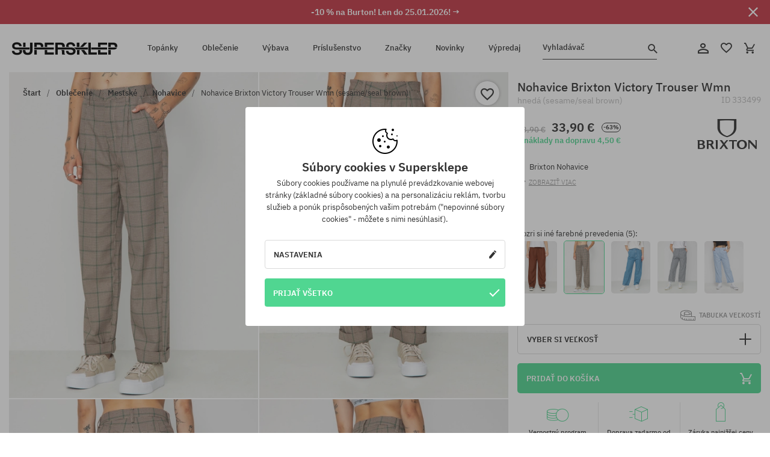

--- FILE ---
content_type: text/html; charset=UTF-8
request_url: https://supersklep.sk/i333499-nohavice-brixton-victory-trouser-wmn-sesame-seal-brown
body_size: 37779
content:
<!doctype html>
<html lang="sk">
<head>
<script type="text/javascript">(()=>{if(!window.__GCAJP__){window.__GCAJP__=!0;let a="X-SHIELD-AID",o="8ebd51b76d90be6a0ce13133d130cf6e";if("fetch"in window){let s=window.fetch.bind(window);window.fetch=function(t,r){try{var e,n,i;return t instanceof Request?c(t.url||"")?(e=h(r&&"headers"in(r||{})?r.headers:t.headers||void 0,a,o),n=new Request(t,{...r,headers:e}),s(n)):s(t,r):c(String(t))?((i={...r||{}}).headers=h(i.headers,a,o),s(t,i)):s(t,r)}catch(e){try{return s(t,r)}catch(e){return Promise.reject(e)}}}}if("undefined"!=typeof XMLHttpRequest){var t=XMLHttpRequest.prototype;let s=t.open,e=t.send;t.open=function(e,t,r,n,i){try{this.__sameOrigin=c(t)}catch(e){this.__sameOrigin=!1}return s.apply(this,arguments)},t.send=function(){try{this.__sameOrigin&&"function"==typeof this.setRequestHeader&&this.setRequestHeader(a,o)}catch(e){}return e.apply(this,arguments)}}function c(e){try{return new URL(e,location.href).origin===location.origin}catch(e){return!1}}function h(t,r,n){try{if(t instanceof Headers){let e=new Headers(t);return e.set(r,n),e}var e,i;if(Array.isArray(t))return 0<=(i=(e=t.slice()).findIndex(([e])=>String(e).toLowerCase()===r.toLowerCase()))?e[i]=[r,n]:e.push([r,n]),e;if(t&&"object"==typeof t)return{...t,[r]:n}}catch(e){}let s=new Headers;try{s.set(r,n)}catch(e){}return s}}})();</script>
    <title>Nohavice Brixton Victory Trouser Wmn - hnedá (sesame/seal brown)</title>
    <meta charset="UTF-8">
    <meta name="description" content="Topánky, tričká, šiltovky, mikiny, nohavice a doplnky z kategórií: hip-hop, skateboard, snowboard. Len renomovaní výrobcovia: Vans, Etnies, New Era, Converse, Supra, Nike, DC, Koka, Burton.">
    <meta name="viewport" content="width=device-width, initial-scale=1">   
    <meta http-equiv="X-UA-Compatible" content="IE=edge">
    <link rel="apple-touch-icon" sizes="180x180" href="/xapple-touch-icon.png,qv=rgvDWcAy21.pagespeed.ic.SkMEKyzJh8.webp">
    <link rel="icon" type="image/png" sizes="32x32" href="/xfavicon-32x32.png,qv=rgvDWcAy21.pagespeed.ic.0JZblQFu2M.webp">
    <link rel="icon" type="image/png" sizes="16x16" href="/xfavicon-16x16.png,qv=rgvDWcAy21.pagespeed.ic.4cJGhflSAA.webp">
    <link rel="manifest" href="/site.webmanifest?v=rgvDWcAy21">
    <link rel="mask-icon" href="/safari-pinned-tab.svg?v=rgvDWcAy21" color="#50d691">
    <link rel="shortcut icon" href="/favicon.ico?v=rgvDWcAy21">
    <link rel="preconnect" href="https://static.supersklep.sk">
    <link rel="preconnect" href="https://bloomreach.supersklep.pl">
    <link rel="preconnect" href="https://widgets.trustedshops.com">
    <link rel="preconnect" href="https://script.hotjar.com">
    <link rel="preconnect" href="https://static.hotjar.com">
    <link rel="preconnect" href="https://connect.facebook.net">
    <link rel="preconnect" href="https://www.google.com">
    <link rel="preconnect" href="https://googleads.g.doubleclick.net">
    <link rel="preload" as="style" href="//static.supersklep.sk/theme/s-19/font/ibm-plex-sans/stylesheet.min.css?v=1.60">
    
    <meta name="msapplication-TileColor" content="#50d691">
    <meta name="theme-color" content="#50d691">
        <link href="//static.supersklep.sk/theme/s-19/font/ibm-plex-sans/stylesheet.min.css?v=1.60" rel="stylesheet" type="text/css">
    <link href="//static.supersklep.sk/theme/s-19/css/style-v1.87.min.css" rel="stylesheet" type="text/css">
    <link href="//static.supersklep.sk/theme/s-19/css/consents.min.css?v=1.1" rel="stylesheet" type="text/css">
    <link href="//static.supersklep.sk/theme/s-19/css/swiper-bundle.min.css" rel="stylesheet" type="text/css">
    <link href="//static.supersklep.sk/theme/s-19/css/product.css?v=1.85" rel="stylesheet" type="text/css">
    <link href="//static.supersklep.sk/theme/s-19/css/product-desktop.min.css?v=1.86" media="only screen and (min-width: 1200px)" rel="stylesheet" type="text/css">
    <link href="//static.supersklep.sk/theme/s-19/css/product-mobile.min.css?v=1.90" media="only screen and (max-width: 1199px)" rel="stylesheet" type="text/css">
    <link href="//static.supersklep.sk/theme/s-19/css/notification-box.min.css?v=0.92" rel="stylesheet" type="text/css">
    <style type="text/css">.npp-mask.active .hot-story{display:none!important}</style>
    
	<link rel="alternate" hreflang="pl" href="https://supersklep.pl/i333499-spodnie-brixton-victory-trouser-wmn-sesame-seal-brown">
	<link rel="alternate" hreflang="cs" href="https://supersklep.cz/i333499-kalhoty-brixton-victory-trouser-wmn-sesame-seal-brown">
	<link rel="alternate" hreflang="sk" href="https://supersklep.sk/i333499-nohavice-brixton-victory-trouser-wmn-sesame-seal-brown">
	<link rel="alternate" hreflang="en" href="https://super-shop.com/i333499-brixton-victory-trouser-pants-wmn-sesame-seal-brown">
	<link rel="alternate" hreflang="de" href="https://super-shop.com/de/i333499-brixton-victory-trouser-hose-wmn-sesame-seal-brown">
	<link rel="alternate" hreflang="en-gb" href="https://super-shop.com/uk/i333499-brixton-victory-trouser-pants-wmn-sesame-seal-brown">
	<link rel="alternate" hreflang="ro" href="https://supersklep.ro/i333499-pantaloni-brixton-victory-trouser-wmn-sesame-seal-brown">
	<link rel="alternate" hreflang="hu" href="https://supersklep.hu/i333499-brixton-victory-trouser-kisnadrag-wmn-sesame-seal-brown">
	<link rel="alternate" hreflang="bg" href="https://supersklep.bg/i333499-pantaloni-brixton-victory-trouser-wmn-sesame-seal-brown">
	<link rel="alternate" hreflang="uk" href="https://super-shop.ua/i333499-stani-brixton-victory-trouser-wmn-sesame-seal-brown">
	<link rel="alternate" hreflang="de-at" href="https://super-shop.com/at/i333499-brixton-victory-trouser-hose-wmn-sesame-seal-brown">
<link rel="canonical" href="https://supersklep.sk/i333499-nohavice-brixton-victory-trouser-wmn-sesame-seal-brown">
<meta property="og:url" content="https://supersklep.sk/i333499-nohavice-brixton-victory-trouser-wmn-sesame-seal-brown">
<meta property="og:image" content="https://static.supersklep.sk/1427627-nohavice-brixton-victory-trouser-wmn-sesame-seal-brown.jpg?t=fb">
<meta property="og:title" content="Nohavice Brixton Victory Trouser Wmn (sesame/seal brown)">
<meta property="og:site_name" content="aSkateboardový a snowboardový obchod so sneakers a streetwear oblečením | SUPERSKLEPSUPERSKLEP sneak | street | skate | snow">
<meta property="og:description" content="">
<meta property="og:type" content="article">    <script>if(!('clsPath'in window))window.clsPath='/';</script>
    <script>if(!('clsv'in window))window.clsv='1.127';</script>
    <script>if(!('clsvv'in window))window.clsvv='70';</script>
    <script>if(!('clsPrivacy'in window))window.clsPrivacy={'url':'https://supersklep.sk/webpage/privacy','urlModal':'https://supersklep.sk/webpage/privacy/modal'};</script>
</head>
<body class="no-touch npp" lang="sk" data-title-alt="Vráťte sa k nám :) | SUPERSKLEP" data-currency="EUR">
        <div style='display:none' id='sbbhscc'></div>
          <script type="text/javascript">
            var sbbvscc='';
            var sbbgscc='';
            function genPid() {return String.fromCharCode(103)+String.fromCharCode(81) ; };
          </script>
        <div id='sbbfrcc' style='position: absolute; top: -10px; left: 30px; font-size:1px'></div>
  <script type="text/javascript">function sbbgc(check_name){var start=document.cookie.indexOf(check_name+"=");var oVal='';var len=start+check_name.length+1;if((!start)&&(document.cookie.substring(0, check_name.length)!=check_name)){oVal='';}else if(start==-1){oVal='';}else{var end=document.cookie.indexOf(';', len);if(end==-1)end=document.cookie.length;var oVal=document.cookie.substring(len, end);};return oVal;}function addmg(inm, ext){var primgobj=document.createElement('IMG');primgobj.src=window.location.protocol+"//"+window.location.hostname+(window.location.port && window.location.port !=80 ? ':'+window.location.port : '')+"/sbbi/?sbbpg="+inm+(ext ? "&"+ext : "");var sbbDiv=document.getElementById('sbbfrcc');sbbDiv.appendChild(primgobj);};function addprid(prid){var oldVal=sbbgc("PRLST");if((oldVal.indexOf(prid)==-1)&&(oldVal.split('/').length < 5)){if(oldVal !=''){oldVal+='/';}document.cookie='PRLST='+oldVal+escape(prid)+';path=/; SameSite=Lax;';}}var sbbeccf=function(){this.sp3="jass";this.sf1=function(vd){return sf2(vd)+32;};var sf2=function(avd){return avd * 12;};this.sf4=function(yavd){return yavd+2;};var strrp=function(str, key, value){if(str.indexOf('&'+key+'=')> -1 || str.indexOf(key+'=')==0){var idx=str.indexOf('&'+key+'=');if(idx==-1)idx=str.indexOf(key+'=');var end=str.indexOf('&', idx+1);var newstr;if(end !=-1)newstr=str.substr(0, idx)+str.substr(end+(idx ? 0 : 1))+'&'+key+'='+value;else newstr=str.substr(0, idx)+'&'+key+'='+value;return newstr;}else return str+'&'+key+'='+value;};var strgt=function(name, text){if(typeof text !='string')return "";var nameEQ=name+"=";var ca=text.split(/[;&]/);for(var i=0;i < ca.length;i++){var c=ca[i];while(c.charAt(0)==' ')c=c.substring(1, c.length);if(c.indexOf(nameEQ)==0)return c.substring(nameEQ.length, c.length);}return "";};this.sfecgs={sbbgh: function(){var domain=document.location.host;if(domain.indexOf('www.')==0)domain=domain.replace('www.', '');return domain;}, f: function(name, value){var fv="";if(window.globalStorage){var host=this.sbbgh();try{if(typeof(value)!="undefined")globalStorage[host][name]=value;else{fv=globalStorage[host][name];if(typeof(fv.toString)!="undefined")fv=fv.toString();}}catch(e){}}return fv;}, name: "sbbrf"};this.sfecls={f: function(name, value){var fv="";try{if(window.localStorage){if(typeof(value)!="undefined")localStorage.setItem(name, value);else{fv=localStorage.getItem(name);if(typeof(fv.toString)!="undefined")fv=fv.toString();}}}catch(e){}return fv;}, name: "sbbrf"};this.sbbcv=function(invl){try{var invalArr=invl.split("-");if(invalArr.length > 1){if(invalArr[0]=="A" || invalArr[0]=="D"){invl=invalArr[1];}else invl="";}if(invl==null || typeof(invl)=="undefined" || invl=="falseImgUT" || invl=="undefined" || invl=="null" || invl !=encodeURI(invl))invl="";if(typeof(invl).toLowerCase()=="string")if(invl.length > 20)if(invl.substr(0, 2)!="h4")invl="";}catch(ex){invl="";}return invl;};this.sbbsv=function(fv){for(var elm in this){if(this[elm].name=="sbbrf"){this[elm].f("altutgv2", fv);}}document.cookie="UTGv2="+fv+';expires=Fri, 24-Jul-26 17:56:46 GMT;path=/; SameSite=Lax;';};this.sbbgv=function(){var valArr=Array();var currVal="";for(var elm in this){if(this[elm].name=="sbbrf"){currVal=this[elm].f("altutgv2");currVal=this.sbbcv(currVal);if(currVal !="")valArr[currVal]=(typeof(valArr[currVal])!="undefined" ? valArr[currVal]+1 : 1);}}var lb=0;var fv="";for(var val in valArr){if(valArr[val] > lb){fv=val;lb=valArr[val]}}if(fv=="")fv=sbbgc("UTGv2");fv=this.sbbcv(fv);if(fv !="")this.sbbsv(fv);else this.sbbsv("D-h4ae0bdacdb66f3800894e0171dfba6aa469");return fv;};};function m2vr(m1, m2){var i=0;var rc="";var est="ghijklmnopqrstuvwyz";var rnum;var rpl;var charm1=m1.charAt(i);var charm2=m2.charAt(i);while(charm1 !="" || charm2 !=""){rnum=Math.floor(Math.random()* est.length);rpl=est.substring(rnum, rnum+1);rc+=(charm1=="" ? rpl : charm1)+(charm2=="" ? rpl : charm2);i++;charm1=m1.charAt(i);charm2=m2.charAt(i);}return rc;}function sbbls(prid){try{var eut=sbbgc("UTGv2");window.sbbeccfi=new sbbeccf();window.sbbgs=sbbeccfi.sbbgv();if(eut !=sbbgs && sbbgs !="" && typeof(sbbfcr)=="undefined"){addmg('utMedia', "vii="+m2vr("5bedeb265339bd61e3c99431576c160a", sbbgs));}var sbbiframeObj=document.createElement('IFRAME');var dfx=new Date();sbbiframeObj.id='SBBCrossIframe';sbbiframeObj.title='SBBCrossIframe';sbbiframeObj.tabindex='-1';sbbiframeObj.lang='en';sbbiframeObj.style.visibility='hidden';sbbiframeObj.setAttribute('aria-hidden', 'true');sbbiframeObj.style.border='0px';if(document.all){sbbiframeObj.style.position='absolute';sbbiframeObj.style.top='-1px';sbbiframeObj.style.height='1px';sbbiframeObj.style.width='28px';}else{sbbiframeObj.style.height='1px';sbbiframeObj.style.width='0px';}sbbiframeObj.scrolling="NO";sbbiframeObj.src=window.location.protocol+"//"+window.location.hostname+(window.location.port && window.location.port !=80 ? ':'+window.location.port : '')+'/sbbi/?sbbpg=sbbShell&gprid='+prid + '&sbbgs='+sbbgs+'&ddl='+(Math.round(dfx.getTime()/1000)-1769363806)+'';var sbbDiv=document.getElementById('sbbfrcc');sbbDiv.appendChild(sbbiframeObj);}catch(ex){;}}try{var y=unescape(sbbvscc.replace(/^<\!\-\-\s*|\s*\-\->$/g, ''));document.getElementById('sbbhscc').innerHTML=y;var x=unescape(sbbgscc.replace(/^<\!\-\-\s*|\s*\-\->$/g, ''));}catch(e){x='function genPid(){return "jser";}';}try{if(window.gprid==undefined)document.write('<'+'script type="text/javascri'+'pt">'+x+"var gprid=genPid();addprid(gprid);sbbls(gprid);<"+"/script>");}catch(e){addprid("dwer");}</script>
<script data-pagespeed-no-defer>window.dataLayer=window.dataLayer||[];function gtag(){dataLayer.push(arguments)};gtag('consent','default',{'ad_storage':'denied','ad_user_data':'denied','ad_personalization':'denied','analytics_storage':'denied','functionality_storage':'granted','personalization_storage':'denied','security_storage':'granted'});dataLayer.push({'isLoggedIn':'no','userID':'na','userBID':'na','userFrom':'na','userStatus':'na','userRFM':'na','userCountry':'na','ecommerce':{'currencyCode':'EUR','detail':{'products':[{"id":"333499","name":"Spodnie Brixton Victory Trouser Wmn (sesame\/seal brown)","price":33.9,"brand":"Brixton","category":"Odzie\u017c \/ Spodnie \/ Codzienne","bi_category_1":"Apparel","bi_category_2":"Spodnie","dimension6":"STREETWEAR","dimension7":"F","dimension8":"sesame\/seal brown","dimension9":"2023-09-08","dimension10":"FA23","rating":"80","sizes":["25","26"],"in_stock":true}]}},'pageType':'product','pageLanguage':'sk'});dataLayer.push({"monster_type":"product"});dataLayer.push({"monster_id":"333499"});dataLayer.push({"monster_group_id":"a71fa26e06fa77e82256991446bfca1c"});dataLayer.push({"monster_name":"Nohavice Brixton Victory Trouser Wmn (sesame/seal brown)"});dataLayer.push({"monster_product_category":"Nohavice"});dataLayer.push({"monster_product_subject":"STREETWEAR"});dataLayer.push({"monster_product_brand":"Brixton"});dataLayer.push({"monster_product_price":"33.90"});dataLayer.push({"monster_product_currency":"EUR"});dataLayer.push({"e__view_item":{"product_id":"333499","product_group_id":"a71fa26e06fa77e82256991446bfca1c","price":"93.90","sale_price":"33.90","total_price":"33.90","total_price_pln":"144.75","brand":"Brixton","subject":["STREETWEAR","SKATEBOARD"],"title":"Nohavice Brixton Victory Trouser Wmn (sesame\/seal brown)","currency":"EUR","gender":"female","age_group":"adult","category_0":"Oble\u010denie","category_1":"Mestsk\u00e9","category_2":"Nohavice"}});</script>

<!-- Google Tag Manager -->
<noscript data-pagespeed-no-defer><iframe src="//www.googletagmanager.com/ns.html?id=GTM-KZTNB39" height="0" width="0" style="display:none;visibility:hidden"></iframe></noscript>
<script data-pagespeed-no-defer>(function(w,d,s,l,i){w[l]=w[l]||[];w[l].push({'gtm.start':new Date().getTime(),event:'gtm.js'});var f=d.getElementsByTagName(s)[0],j=d.createElement(s),dl=l!='dataLayer'?'&l='+l:'';j.async=true;j.src='//www.googletagmanager.com/gtm.js?id='+i+dl;f.parentNode.insertBefore(j,f);})(window,document,'script','dataLayer','GTM-KZTNB39');</script>
<!-- End Google Tag Manager -->

<div class="loader-wrapper" id="pageLoader">
    <div class="preloader-logo-wrapper">
        <img class="preloader-logo" src="//static.supersklep.sk/theme/s-19/img/svg/logo.svg" alt="Nohavice Brixton Victory Trouser Wmn - hnedá (sesame/seal brown)">
        <img src="//static.supersklep.sk/theme/s-19/img/loader.gif" alt="loading ..">
    </div>
</div>

<div class="container">
    <div class="overlay"></div>
    <div class="modal-overlay"></div>
    <header class="header subpage">
<div class="hot-story alert" data-id="viewBar52"><div class="hot-story-wrapper" style="background-color:#c33845"><a href="/burton-tyzde" class="content" style="color:#ffffff"><span class="mobile-show"><strong>-10 % na Burton! Len do 25.01.2026! →</strong></span>
<span class="mobile-hide"><strong>-10 % na Burton! Len do 25.01.2026! →</strong></span>
</a><button type="button" title="Zatvoriť" class="btn btn-close alert-close" style="color:#ffffff"><i class="icon-close"></i></button><div class="hot-story-mask"></div></div></div>        <div class="header-wrapper">
            <div class="header-logo">
                <a class="icon-logo" href="https://supersklep.sk/" title="Nohavice Brixton Victory Trouser Wmn - hnedá (sesame/seal brown)"></a>
            </div>
            <div class="header-menu">
            
<nav class="header-nav">
    <button type="button" title="Menu" class="btn btn-hamburger js--openAsideMenu"><span class="icon-mobile"></span></button>
    <button type="button" title="Vyhladávač" class="btn btn-loop js--searchProducts"><span class="icon-loop"></span></button>

    <div class="main-menu">
        <ul class="header-ul">
			<li class="li-level1"><a data-num="1" class="menu-link" data-target-id="7451" data-target="#header-panel-category-7451" href="https://supersklep.sk/mestske-a-snowboardove-topanky" title="Topánky">Topánky</a></li>
			<li class="li-level1"><a data-num="2" class="menu-link" data-target-id="7452" data-target="#header-panel-category-7452" href="https://supersklep.sk/mestske-a-snowboardove-oblecenie" title="Oblečenie">Oblečenie</a></li>
			<li class="li-level1"><a data-num="3" class="menu-link" data-target-id="7453" data-target="#header-panel-category-7453" href="https://supersklep.sk/snowboardova-a-skateboardova-vybava" title="Výbava">Výbava</a></li>
			<li class="li-level1"><a data-num="4" class="menu-link" data-target-id="7454" data-target="#header-panel-category-7454" href="https://supersklep.sk/prislusenstvo" title="Príslušenstvo">Príslušenstvo</a></li>
          <li class="li-level1"><a class="menu-link" data-target="#header-panel-brand" href="https://supersklep.sk/catalog/page/brand" title="Značky">Značky</a></li>
			<li class="li-level1"><a class="menu-link" data-target="#header-panel-newests" href="https://supersklep.sk/novinky" title="Novinky">Novinky</a></li>
			<li class="li-level1"><a class="menu-link" data-target="#header-panel-sales" href="https://supersklep.sk/vypredaj" title="Výpredaj">Výpredaj</a></li>
        
        </ul>
    </div>
</nav>

            </div>
            <div class="header-customer-panel">
                <button type="button" class="header-search js--searchProducts">
                    <span class="search-form">Vyhladávač</span>
                    <span class="search-icon"><i class="icon-loop"></i></span>
                </button>
                <div class="customer-panel">
                                            <a href="https://supersklep.sk/account/account" title="Tvoj účet" class="customer-panel-item btn btn-link customer-acc js--loginModal exponea--doObserve"><i class="icon-customer-acc-1"></i></a> 
                                        <a href="https://supersklep.sk/account/wishlist" title="Sledované" class="customer-panel-item btn btn-link customer-fav js--wishlistCount"><i class="icon-heart-1"></i><i class="circle">0</i></a> 
                    <a href="https://supersklep.sk/sale/checkout/basket" title="Tvoj košík" class="customer-panel-item btn btn-link customer-shopping js--openBasket "><i class="icon-basket-1"></i><span class="circle js--basketQuantityTotal">0</span></a>
                </div>          
            </div>
        </div>
        <div class="menu-desktop js--menuPanel" id="menu-desktop"><div class="menu-panel" data-src="7451" id="header-panel-category-7451"></div><div class="menu-panel" data-src="7452" id="header-panel-category-7452"></div><div class="menu-panel" data-src="7453" id="header-panel-category-7453"></div><div class="menu-panel" data-src="7454" id="header-panel-category-7454"></div><div class="menu-panel" id="header-panel-brand" data-src="brand"></div><div class="menu-panel" id="header-panel-newests" data-src="newests"></div><div class="menu-panel" id="header-panel-sales" data-src="sales"></div></div>
        <div class="panel-search-wrapper" id="searchPanel" data-txt-not-found="Neboli nájdené žiadne produkty">
            <div class="panel-search-container">
                <div class="panel-search-header">
                    <div class="search-field">
                        <input name="keywords" class="search-input" value="" autocomplete="off" placeholder="Vyhladávač">
                        <button class="btn btn-reset js--resetForm">vyčistite</button>
                        <span class="btn btn-search"><i class="icon-loop"></i></span>
                    </div>
                    <button title="Zatvoriť" class="btn btn-close js--close"><i class="icon-close"></i></button>
                </div>
                <div class="panel-search-main"></div>
            </div>
        </div>
    </header>

<div class="npp-main" itemtype="http://schema.org/Product" itemscope><div class="npp-mask"><div class="npp-nav"><div style="position: fixed; top: 0; left: 0; width: 100%; overflow: hidden; display: flex; flex-wrap: wrap; justify-content: space-between; align-content: center;"><div class="hot-story alert" data-id="viewBar52"><div class="hot-story-wrapper" style="background-color:#c33845"><a href="/burton-tyzde" class="content" style="color:#ffffff"><span class="mobile-show"><strong>-10 % na Burton! Len do 25.01.2026! →</strong></span>
<span class="mobile-hide"><strong>-10 % na Burton! Len do 25.01.2026! →</strong></span>
</a><button type="button" title="Zatvoriť" class="btn btn-close alert-close" style="color:#ffffff"><i class="icon-close"></i></button><div class="hot-story-mask"></div></div></div><a href="https://supersklep.sk/nohavice" class="npp-nav-back moveBack" style="position: static; top: auto; left: auto; right: auto; margin: 10px;"><svg xmlns="http://www.w3.org/2000/svg" width="16" height="16" viewBox="0 0 16 16"><path id="ic_arrow_forward_24px" d="M12,4,10.59,5.41,16.17,11H4v2H16.17l-5.58,5.59L12,20l8-8Z" transform="translate(20 20) rotate(180)" fill="#313131"/></svg></a><a href="https://supersklep.sk/sale/checkout/basket" class="npp-nav-cart js--openBasket" style="position: static; top: auto; left: auto; right: auto; margin: 10px;"><svg xmlns="http://www.w3.org/2000/svg" width="20.16" height="20" viewBox="0 0 20.16 20"><path id="ic_add_shopping_cart_24px" d="M7,18a2,2,0,1,0,2,2A2,2,0,0,0,7,18Zm10,0a2,2,0,1,0,2,2A2,2,0,0,0,17,18ZM7.17,14.75l.03-.12L8.1,13h7.45a1.991,1.991,0,0,0,1.75-1.03l3.86-7.01L19.42,4h-.01l-1.1,2-2.76,5H8.53l-.13-.27L6.16,6,5.21,4,4.27,2H1V4H3l3.6,7.59L5.25,14.04A1.933,1.933,0,0,0,5,15a2.006,2.006,0,0,0,2,2H19V15H7.42A.254.254,0,0,1,7.17,14.75Z" transform="translate(-1 -2)" fill="#313131"/></svg></a></div><a rel="nofollow" href="https://supersklep.sk/account/wishlist/toggle/id-333499" title=" Pridať do zoznamu sledovaného tovaru" class="btn btn-wishlist npp-nav-wishlist gtm--btn-wishlist"><i class="icon-heart-1"></i></a><span class="npp-nav-colors js--show-colors"><svg xmlns="http://www.w3.org/2000/svg" width="15" height="15" viewBox="0 0 15 15"><g id="Group_1049" data-name="Group 1049" transform="translate(-180.088 -443.747)">
			  <path id="Path_288" data-name="Path 288" d="M266.152,449.683l2.32-.754a7.5,7.5,0,0,0-7.133-5.182v2.439A5.062,5.062,0,0,1,266.152,449.683Z" transform="translate(-73.75 0)" fill="#e8d925"/>
			  <path id="Path_289" data-name="Path 289" d="M182.527,502.207a5.056,5.056,0,0,1,.247-1.564l-2.32-.754a7.5,7.5,0,0,0,2.726,8.384l1.433-1.973A5.053,5.053,0,0,1,182.527,502.207Z" transform="translate(0 -50.96)" fill="#643082"/>
			  <path id="Path_290" data-name="Path 290" d="M191.194,446.186v-2.439a7.5,7.5,0,0,0-7.133,5.182l2.32.754A5.062,5.062,0,0,1,191.194,446.186Z" transform="translate(-3.606 0)" fill="#e23737"/>
			  <path id="Path_291" data-name="Path 291" d="M218,570.315a5.037,5.037,0,0,1-2.974-.967l-1.433,1.973a7.494,7.494,0,0,0,8.815,0l-1.433-1.973A5.037,5.037,0,0,1,218,570.315Z" transform="translate(-30.408 -114.007)" fill="#535aea"/>
			  <path id="Path_292" data-name="Path 292" d="M297.72,499.889l-2.32.754a5.061,5.061,0,0,1-1.839,5.658l1.433,1.973a7.5,7.5,0,0,0,2.726-8.384Z" transform="translate(-102.999 -50.96)" fill="#5fa035"/>
			</g></svg> Farby (<span class="count"></span>)</span></div><div class="npp-media">    <div class="breadcrumbs js--fixPositionToHeader">
    <div class="breadcrumbs-wrapper">
        <ul class="breadcrumbs-ul" itemscope itemtype="http://schema.org/BreadcrumbList">
            <li class="breadcrumbs-link" itemprop="itemListElement" itemscope itemtype="http://schema.org/ListItem"><a href="https://supersklep.sk/" title="aSkateboardový a snowboardový obchod so sneakers a streetwear oblečením | SUPERSKLEPSUPERSKLEP sneak | street | skate | snow" itemprop="item"><span itemprop="name">Štart</span></a><meta itemprop="position" content="1"/></li>
            <li class="breadcrumbs-link" itemprop="itemListElement" itemscope itemtype="http://schema.org/ListItem">
	<a itemprop="item" href="https://supersklep.sk/mestske-a-snowboardove-oblecenie" title="Oblečenie"><span itemprop="name">Oblečenie</span></a><meta itemprop="position" content="2"/>
	<div class="breadcrumbs-submenu"><ul class="submenu">
		<li class="submenu-link"><a href="https://supersklep.sk/mestske-oblecenie" title="Mestské">Mestské</a></li>
		<li class="submenu-link"><a href="https://supersklep.sk/snowboardove-oblecenie" title="Snowboardové">Snowboardové</a></li>
	</ul></div>
</li>
<li class="breadcrumbs-link" itemprop="itemListElement" itemscope itemtype="http://schema.org/ListItem">
	<a itemprop="item" href="https://supersklep.sk/mestske-oblecenie" title="Mestské"><span itemprop="name">Mestské</span></a><meta itemprop="position" content="3"/>
	<div class="breadcrumbs-submenu"><ul class="submenu">
		<li class="submenu-link"><a href="https://supersklep.sk/tricka" title="Trička">Trička</a></li>
		<li class="submenu-link"><a href="https://supersklep.sk/mikiny" title="Mikiny">Mikiny</a></li>
		<li class="submenu-link"><a href="https://supersklep.sk/nohavice" title="Nohavice">Nohavice</a></li>
		<li class="submenu-link"><a href="https://supersklep.sk/kosele" title="Košele">Košele</a></li>
		<li class="submenu-link"><a href="https://supersklep.sk/trika" title="Trika">Trika</a></li>
		<li class="submenu-link"><a href="https://supersklep.sk/bundy" title="Bundy">Bundy</a></li>
		<li class="submenu-link"><a href="https://supersklep.sk/sortky" title="Šortky">Šortky</a></li>
		<li class="submenu-link"><a href="https://supersklep.sk/siltovky" title="Šiltovky">Šiltovky</a></li>
		<li class="submenu-link"><a href="https://supersklep.sk/zimne-ciapky" title="Zimné čiapky">Zimné čiapky</a></li>
		<li class="submenu-link"><a href="https://supersklep.sk/oblecenie-mestske-ciapky-so-siltom" title="Čiapky so šiltom">Čiapky so šiltom</a></li>
		<li class="submenu-link"><a href="https://supersklep.sk/oblecenie-mestske-flisove-mikiny" title="Flísové mikiny">Flísové mikiny</a></li>
		<li class="submenu-link"><a href="https://supersklep.sk/ponozky" title="Ponožky">Ponožky</a></li>
		<li class="submenu-link"><a href="https://supersklep.sk/saty" title="Šaty">Šaty</a></li>
		<li class="submenu-link"><a href="https://supersklep.sk/svetre" title="Svetry">Svetry</a></li>
		<li class="submenu-link"><a href="https://supersklep.sk/polokosele" title="Polokošele">Polokošele</a></li>
		<li class="submenu-link"><a href="https://supersklep.sk/sukne" title="Sukne">Sukne</a></li>
		<li class="submenu-link"><a href="https://supersklep.sk/spodne-pradlo" title="Spodné prádlo">Spodné prádlo</a></li>
		<li class="submenu-link"><a href="https://supersklep.sk/plavky" title="Plavky">Plavky</a></li>
		<li class="submenu-link"><a href="https://supersklep.sk/klobuky" title="Klobúky">Klobúky</a></li>
		<li class="submenu-link"><a href="https://supersklep.sk/saly" title="Šály">Šály</a></li>
		<li class="submenu-link"><a href="https://supersklep.sk/rukavice" title="Rukavice">Rukavice</a></li>
		<li class="submenu-link"><a href="https://supersklep.sk/oblecenie-mestske-plaste" title="Plášte">Plášte</a></li>
		<li class="submenu-link"><a href="https://supersklep.sk/oblecenie-mestske-leginy" title="Legíny">Legíny</a></li>
		<li class="submenu-link"><a href="https://supersklep.sk/oblecenie-mestske-vesty" title="Vesty">Vesty</a></li>
		<li class="submenu-link"><a href="https://supersklep.sk/oblecenie-mestske-neoprenove-oblecenie" title="Neoprénové oblečenie">Neoprénové oblečenie</a></li>
	</ul></div>
</li>
<li class="breadcrumbs-link" itemprop="itemListElement" itemscope itemtype="http://schema.org/ListItem">
	<a itemprop="item" href="https://supersklep.sk/nohavice" title="Nohavice"><span itemprop="name">Nohavice</span></a><meta itemprop="position" content="4"/>
</li>
<li class="breadcrumbs-link" itemprop="itemListElement" itemscope itemtype="http://schema.org/ListItem">
	<a itemprop="item" href="https://supersklep.sk/i333499-nohavice-brixton-victory-trouser-wmn-sesame-seal-brown" title="Nohavice Brixton Victory Trouser Wmn (sesame/seal brown)"><span itemprop="name">Nohavice Brixton Victory Trouser Wmn (sesame/seal brown)</span></a><meta itemprop="position" content="5"/>
</li>
        </ul>
<div><a rel="nofollow" href="/account/wishlist/toggle?id=333499" title=" Pridať do zoznamu sledovaného tovaru" class="btn btn-wishlist gtm--btn-wishlist"><i class="icon-heart-1"></i></a><a href="" title="Nohavice Brixton Victory Trouser Wmn (sesame/seal brown)" class="btn btn-share js--share"><i class="icon-share"></i></a></div>
    </div>
    </div>
    <div class="npp-media-images" id="product-gallery"><div class="swiper-container"><div class="swiper-wrapper"><div class="swiper-slide"><a class="gtm--product-image-zoom image first" href="https://static.supersklep.sk/1427627-nohavice-brixton-victory-trouser-wmn-sesame-seal-brown.jpg?width=1920"><img src="https://static.supersklep.sk/1427627-nohavice-brixton-victory-trouser-wmn-sesame-seal-brown.jpg?width=960" width="100%" height="100%" alt="Nohavice Brixton Victory Trouser Wmn (sesame/seal brown)" fetchPriority="high" srcset="https://static.supersklep.sk/1427627-nohavice-brixton-victory-trouser-wmn-sesame-seal-brown.jpg?width=960 960w, 
    https://static.supersklep.sk/1427627-nohavice-brixton-victory-trouser-wmn-sesame-seal-brown.jpg?width=800 800w, 
    https://static.supersklep.sk/1427627-nohavice-brixton-victory-trouser-wmn-sesame-seal-brown.jpg?width=480 480w,
    https://static.supersklep.sk/1427627-nohavice-brixton-victory-trouser-wmn-sesame-seal-brown.jpg?width=320 320w" sizes="(max-width: 1199px) 150vw, (min-width: 1200px) 33vw, 100vw"></a></div><div class="swiper-slide"><a class="gtm--product-image-zoom image" href="https://static.supersklep.sk/1426007-nohavice-brixton-victory-trouser-wmn-sesame-seal-brown.jpg?width=1920"><img src="[data-uri]" alt="Nohavice Brixton Victory Trouser Wmn (sesame/seal brown)" class="owl-lazy lazy" width="100%" height="100%" data-src="https://static.supersklep.sk/1426007-nohavice-brixton-victory-trouser-wmn-sesame-seal-brown.jpg?width=960" data-srcset="https://static.supersklep.sk/1426007-nohavice-brixton-victory-trouser-wmn-sesame-seal-brown.jpg?width=960 960w, 
    https://static.supersklep.sk/1426007-nohavice-brixton-victory-trouser-wmn-sesame-seal-brown.jpg?width=800 800w, 
    https://static.supersklep.sk/1426007-nohavice-brixton-victory-trouser-wmn-sesame-seal-brown.jpg?width=480 480w,
    https://static.supersklep.sk/1426007-nohavice-brixton-victory-trouser-wmn-sesame-seal-brown.jpg?width=320 320w" data-sizes="(max-width: 1199px) 150vw, (min-width: 1200px) 33vw, 100vw"></a></div><div class="swiper-slide"><a class="gtm--product-image-zoom image" href="https://static.supersklep.sk/1426008-nohavice-brixton-victory-trouser-wmn-sesame-seal-brown.jpg?width=1920"><img src="[data-uri]" alt="Nohavice Brixton Victory Trouser Wmn (sesame/seal brown)" class="owl-lazy lazy" width="100%" height="100%" data-src="https://static.supersklep.sk/1426008-nohavice-brixton-victory-trouser-wmn-sesame-seal-brown.jpg?width=960" data-srcset="https://static.supersklep.sk/1426008-nohavice-brixton-victory-trouser-wmn-sesame-seal-brown.jpg?width=960 960w, 
    https://static.supersklep.sk/1426008-nohavice-brixton-victory-trouser-wmn-sesame-seal-brown.jpg?width=800 800w, 
    https://static.supersklep.sk/1426008-nohavice-brixton-victory-trouser-wmn-sesame-seal-brown.jpg?width=480 480w,
    https://static.supersklep.sk/1426008-nohavice-brixton-victory-trouser-wmn-sesame-seal-brown.jpg?width=320 320w" data-sizes="(max-width: 1199px) 150vw, (min-width: 1200px) 33vw, 100vw"></a></div><div class="swiper-slide"><a class="gtm--product-image-zoom image" href="https://static.supersklep.sk/1426009-nohavice-brixton-victory-trouser-wmn-sesame-seal-brown.jpg?width=1920"><img src="[data-uri]" alt="Nohavice Brixton Victory Trouser Wmn (sesame/seal brown)" class="owl-lazy lazy" width="100%" height="100%" data-src="https://static.supersklep.sk/1426009-nohavice-brixton-victory-trouser-wmn-sesame-seal-brown.jpg?width=960" data-srcset="https://static.supersklep.sk/1426009-nohavice-brixton-victory-trouser-wmn-sesame-seal-brown.jpg?width=960 960w, 
    https://static.supersklep.sk/1426009-nohavice-brixton-victory-trouser-wmn-sesame-seal-brown.jpg?width=800 800w, 
    https://static.supersklep.sk/1426009-nohavice-brixton-victory-trouser-wmn-sesame-seal-brown.jpg?width=480 480w,
    https://static.supersklep.sk/1426009-nohavice-brixton-victory-trouser-wmn-sesame-seal-brown.jpg?width=320 320w" data-sizes="(max-width: 1199px) 150vw, (min-width: 1200px) 33vw, 100vw"></a></div><div class="swiper-slide"><a class="gtm--product-image-zoom image" href="https://static.supersklep.sk/1426010-nohavice-brixton-victory-trouser-wmn-sesame-seal-brown.jpg?width=1920"><img src="[data-uri]" alt="Nohavice Brixton Victory Trouser Wmn (sesame/seal brown)" class="owl-lazy lazy" width="100%" height="100%" data-src="https://static.supersklep.sk/1426010-nohavice-brixton-victory-trouser-wmn-sesame-seal-brown.jpg?width=960" data-srcset="https://static.supersklep.sk/1426010-nohavice-brixton-victory-trouser-wmn-sesame-seal-brown.jpg?width=960 960w, 
    https://static.supersklep.sk/1426010-nohavice-brixton-victory-trouser-wmn-sesame-seal-brown.jpg?width=800 800w, 
    https://static.supersklep.sk/1426010-nohavice-brixton-victory-trouser-wmn-sesame-seal-brown.jpg?width=480 480w,
    https://static.supersklep.sk/1426010-nohavice-brixton-victory-trouser-wmn-sesame-seal-brown.jpg?width=320 320w" data-sizes="(max-width: 1199px) 150vw, (min-width: 1200px) 33vw, 100vw"></a></div><div class="swiper-slide"><a class="gtm--product-image-zoom image" href="https://static.supersklep.sk/1426011-nohavice-brixton-victory-trouser-wmn-sesame-seal-brown.jpg?width=1920"><img src="[data-uri]" alt="Nohavice Brixton Victory Trouser Wmn (sesame/seal brown)" class="owl-lazy lazy" width="100%" height="100%" data-src="https://static.supersklep.sk/1426011-nohavice-brixton-victory-trouser-wmn-sesame-seal-brown.jpg?width=960" data-srcset="https://static.supersklep.sk/1426011-nohavice-brixton-victory-trouser-wmn-sesame-seal-brown.jpg?width=960 960w, 
    https://static.supersklep.sk/1426011-nohavice-brixton-victory-trouser-wmn-sesame-seal-brown.jpg?width=800 800w, 
    https://static.supersklep.sk/1426011-nohavice-brixton-victory-trouser-wmn-sesame-seal-brown.jpg?width=480 480w,
    https://static.supersklep.sk/1426011-nohavice-brixton-victory-trouser-wmn-sesame-seal-brown.jpg?width=320 320w" data-sizes="(max-width: 1199px) 150vw, (min-width: 1200px) 33vw, 100vw"></a></div><div class="swiper-slide"><a class="gtm--product-image-zoom image" href="https://static.supersklep.sk/1424041-nohavice-brixton-victory-trouser-wmn-sesame-seal-brown.jpg?width=1920"><img src="[data-uri]" alt="Nohavice Brixton Victory Trouser Wmn (sesame/seal brown)" class="owl-lazy lazy" width="100%" height="100%" data-src="https://static.supersklep.sk/1424041-nohavice-brixton-victory-trouser-wmn-sesame-seal-brown.jpg?width=960" data-srcset="https://static.supersklep.sk/1424041-nohavice-brixton-victory-trouser-wmn-sesame-seal-brown.jpg?width=960 960w, 
    https://static.supersklep.sk/1424041-nohavice-brixton-victory-trouser-wmn-sesame-seal-brown.jpg?width=800 800w, 
    https://static.supersklep.sk/1424041-nohavice-brixton-victory-trouser-wmn-sesame-seal-brown.jpg?width=480 480w,
    https://static.supersklep.sk/1424041-nohavice-brixton-victory-trouser-wmn-sesame-seal-brown.jpg?width=320 320w" data-sizes="(max-width: 1199px) 150vw, (min-width: 1200px) 33vw, 100vw"></a></div><div class="swiper-slide"><a class="gtm--product-image-zoom image" href="https://static.supersklep.sk/1424042-nohavice-brixton-victory-trouser-wmn-sesame-seal-brown.jpg?width=1920"><img src="[data-uri]" alt="Nohavice Brixton Victory Trouser Wmn (sesame/seal brown)" class="owl-lazy lazy" width="100%" height="100%" data-src="https://static.supersklep.sk/1424042-nohavice-brixton-victory-trouser-wmn-sesame-seal-brown.jpg?width=960" data-srcset="https://static.supersklep.sk/1424042-nohavice-brixton-victory-trouser-wmn-sesame-seal-brown.jpg?width=960 960w, 
    https://static.supersklep.sk/1424042-nohavice-brixton-victory-trouser-wmn-sesame-seal-brown.jpg?width=800 800w, 
    https://static.supersklep.sk/1424042-nohavice-brixton-victory-trouser-wmn-sesame-seal-brown.jpg?width=480 480w,
    https://static.supersklep.sk/1424042-nohavice-brixton-victory-trouser-wmn-sesame-seal-brown.jpg?width=320 320w" data-sizes="(max-width: 1199px) 150vw, (min-width: 1200px) 33vw, 100vw"></a></div></div><div class="swiper-pagination"></div></div><div id="preview-image"></div></div></div><div class="npp-sidebar"><div class="npp-sidebar-content js--fixPositionToHeader"><div class="npp-overlay-inside"></div><div class="npp-sidebar-content-top"><span id="dragMeUp"></span><span id="dragMeDown"></span><h1 class="product-title force-select">Nohavice Brixton Victory Trouser Wmn <small>hnedá (sesame/seal brown)</small></h1><p class="product-id" data-clipboard-action="copy" data-clipboard-target=".id">ID <span class="id">333499</span></p><div class="npp-flex-line product-price-box"><div><div class="npp-flex-line product-price"><p class="prev-price">93,90 €</p><p class="current-price">33,90 €</p><span class="price-discount">-63%</span></div><div class="shipping-notify"><p class="delivery-price free">+ <a class="g--link" href="/doprava-dodavky-dodacia-lehota">náklady na dopravu</a> 4,50 €</p></div></div><a href="https://supersklep.sk/brixton" title="Brixton" class="npp-brand gtm--pn" data-pn-id="39062" data-pn-name="productpage logo" data-pn-creative="Brixton" data-pn-position="1"><i class="logo-brixton"></i></a></div><div class="product-description"><ul class="product-introduction" style="overflow:hidden;"><li>Brixton Nohavice</li><li>
Materiál nohavíc/kraťasov: iný</li></ul><button type="button" class="btn-more-info js--scrollTo js--showTab" data-scroll-to="#productNavigation" data-target="#product-description"><i class="icon-mark-down" style="font-size: 9px; margin-right: 5px;"></i>Zobraziť viac</button></div></div><div class="npp-sidebar-content-bottom"><div class="swiper-container product-similar" data-count="5"><div style="display: flex; justify-content: space-between; width: 100%;"><span class="swiper-title" style="width: auto;">Pozri si iné farebné prevedenia (5):</span><span class="swiper-title" style="width: auto; flex-grow: 1; text-align: right;"></span></div><div class="swiper-wrapper"><div class="swiper-slide"><a class="item js--previewSimilarProduct" href="https://supersklep.sk/i339829-nohavice-brixton-victory-trouser-wmn-sepia" title="Nohavice Brixton Victory Trouser Wmn (sepia)" data-view-image="https://static.supersklep.sk/1468815-nohavice-brixton-victory-trouser-wmn-sepia.jpg?width=960"><img src="https://static.supersklep.sk/1468815-nohavice-brixton-victory-trouser-wmn-sepia.jpg?width=320" alt="Nohavice Brixton Victory Trouser Wmn (sepia)"></a></div><div class="swiper-slide"><a class="item active" href="https://supersklep.sk/i333499-nohavice-brixton-victory-trouser-wmn-sesame-seal-brown" title="Nohavice Brixton Victory Trouser Wmn (sesame/seal brown)"><img src="https://static.supersklep.sk/1427627-nohavice-brixton-victory-trouser-wmn-sesame-seal-brown.jpg?width=320" alt="Nohavice Brixton Victory Trouser Wmn (sesame/seal brown)"></a></div><div class="swiper-slide"><a class="item js--previewSimilarProduct" href="https://supersklep.sk/i328108-nohavice-brixton-victory-trouser-wmn-faded-indigo" title="Nohavice Brixton Victory Trouser Wmn (faded indigo)" data-view-image="https://static.supersklep.sk/1402078-nohavice-brixton-victory-trouser-wmn-faded-indigo.jpg?width=960"><img src="https://static.supersklep.sk/1402078-nohavice-brixton-victory-trouser-wmn-faded-indigo.jpg?width=320" alt="Nohavice Brixton Victory Trouser Wmn (faded indigo)"></a></div><div class="swiper-slide"><a class="item js--previewSimilarProduct" href="https://supersklep.sk/i328380-nohavice-brixton-victory-trouser-wmn-washed-navy" title="Nohavice Brixton Victory Trouser Wmn (washed navy)" data-view-image="https://static.supersklep.sk/1402084-nohavice-brixton-victory-trouser-wmn-washed-navy.jpg?width=960"><img src="https://static.supersklep.sk/1402084-nohavice-brixton-victory-trouser-wmn-washed-navy.jpg?width=320" alt="Nohavice Brixton Victory Trouser Wmn (washed navy)"></a></div><div class="swiper-slide"><a class="item js--previewSimilarProduct" href="https://supersklep.sk/i313971-nohavice-brixton-victory-trouser-wmn-casa-blanca-blue" title="Nohavice Brixton Victory Trouser Wmn (casa blanca blue)" data-view-image="https://static.supersklep.sk/1306038-nohavice-brixton-victory-trouser-wmn-casa-blanca-blue.jpg?width=960"><img src="https://static.supersklep.sk/1306038-nohavice-brixton-victory-trouser-wmn-casa-blanca-blue.jpg?width=320" alt="Nohavice Brixton Victory Trouser Wmn (casa blanca blue)"></a></div></div><div class="swiper-btn-next"><svg xmlns="http://www.w3.org/2000/svg" width="10" height="10" viewBox="0 0 10 10">
	<path id="ic_arrow_forward_24px" d="M9,4l-.881.881,3.488,3.494H4v1.25h7.606L8.119,13.119,9,14l5-5Z" transform="translate(-4 -4)" fill="#313131"/>
  </svg> 
  </div><div class="swiper-btn-prev"><svg xmlns="http://www.w3.org/2000/svg" width="10" height="10" viewBox="0 0 10 10">
  <path id="ic_arrow_forward_24px" d="M9,4l.881.881L6.394,8.375H14v1.25H6.394l3.488,3.494L9,14,4,9Z" transform="translate(-4 -4)" fill="#313131"/>
</svg>  
</div><div class="swiper-scrollbar"></div></div><div class="npp-form"><form id="product-add-to-cart" action="https://supersklep.sk/sale/buy/product" method="post" accept-charset="UTF-8" class="npp-form-container js--addToCartNext" data-error-variant="Vyberte si vhodnú veľkosť a pridajte produkt do košíka" data-error-connection="Je nám to ľúto, produkt sme nemohli pridať do košíka. Skúste to znova o niekoľko minút, ak máte akékoľvek ďalšie otázky, kontaktujte nás." data-btn-add-to-cart="Pridať do košíka" data-btn-checkout="Do pokladne" data-btn-choosen-size="Vybraná veľkosť:">
	<button type="button" class="btn btn-flex btn-choose-size">
		<span class="text notify-default mobile-hide">Vyber si veľkosť</span>
		<span class="text notify-default mobile-show">Veľkosť</span>
		<div class="notify-choosen-size"><span class="text mobile-show">Veľkosť</span><span class="text mobile-hide">Vybraná veľkosť:</span> <span class="var"></span></div>
		<span class="i-plus"></span>
	</button>
<button type="submit" class="btn btn-pick gtm--btn-addToCart" id="addToCartBtn"><div class="notify-default"><span class="mobile-hide text">Pridať do košíka</span><span class="mobile-show text">Pridať</span></div><div class="notify-checkout"><span class="mobile-hide text">Do pokladne</span><span class="mobile-show text">Do pokladne</span></div><i class="icon-basket-1"></i></button><div id="sizesListPanel" class="has-size-chart"><a class="btn-size-chart btn-option-sizes" href="#product-tab-sizechart"><i class="icon-info-model"></i>  Tabuľka veľkostí</a><div class="sizesListPanel-container"><ul><li><label class="btn-default btn-muted gtm--btn-variant exponea--notify-button" data-item-variant-id="942441" data-item-variant-code="888588851227"><div class="visible"><span class="text">24</span><span class="stock-notify"><i class="icon-mail_footer"></i> Informujte o dostupnosti</span></div></label></li><li><label class="btn-default gtm--btn-variant" data-item-variant-id="942442" data-item-variant-code="888588851234" data-warning="Posledný kus!"><input type="radio" id="variant_1" value="942442" name="variant_id" class="input" data-size="25"><div class="visible"><span class="text">25</span><span class="warning">Posledný kus!</span></div></label></li><li><label class="btn-default gtm--btn-variant" data-item-variant-id="942443" data-item-variant-code="888588851241" data-warning="Posledný kus!"><input type="radio" id="variant_2" value="942443" name="variant_id" class="input" data-size="26"><div class="visible"><span class="text">26</span><span class="warning">Posledný kus!</span></div></label></li><li><label class="btn-default btn-muted gtm--btn-variant exponea--notify-button" data-item-variant-id="942444" data-item-variant-code="888588851258"><div class="visible"><span class="text">27</span><span class="stock-notify"><i class="icon-mail_footer"></i> Informujte o dostupnosti</span></div></label></li><li><label class="btn-default btn-muted gtm--btn-variant exponea--notify-button" data-item-variant-id="942445" data-item-variant-code="888588851265"><div class="visible"><span class="text">28</span><span class="stock-notify"><i class="icon-mail_footer"></i> Informujte o dostupnosti</span></div></label></li></ul></div></div></form></div>        <div class="profits-mini">
            <ul class="ul-profits">
                <li class="li-profit">
                        <a href="/superclub" title="Vernostný program SuperClub" class="gtm--pn" data-pn-id="201" data-pn-name="productpage micro benefits" data-pn-creative="superclub" data-pn-position="1">
                        <i class="icon-superclub"></i>
                        <h4 class="profit-header">Vernostný program SuperClub</h4>
                    </a>
                    </li>
                <li class="li-profit">
                    <a href="/doprava-dodavky-dodacia-lehota" title="Doprava zadarmo od 70,30 €" class="gtm--pn" data-pn-id="202" data-pn-name="productpage micro benefits" data-pn-creative="shipping" data-pn-position="2">
                        <i class="icon-purchase"></i>
                        <h4 class="profit-header">Doprava zadarmo od 70,30 €</h4>
                    </a>
                </li>
                <li class="li-profit">
                    <a href="/zaruka-najnizsej-ceny" title="Záruka najnižšej ceny" class="gtm--pn" data-pn-id="203" data-pn-name=" productpage micro benefits" data-pn-creative="warranty" data-pn-position="3">
                        <i class="icon-warranty"></i>
                        <h4 class="profit-header">Záruka najnižšej ceny</h4>
                    </a>
                </li>
            </ul>
        </div>
        </div></div></div><div class="npp-overlay"></div><div class="npp-description"><div class="npp-description-content"><div class="swiper-container product-similar" data-count="5"><div style="display: flex; justify-content: space-between; width: 100%;"><span class="swiper-title" style="width: auto;">Pozri si iné farebné prevedenia (5):</span><span class="swiper-title" style="width: auto; flex-grow: 1; text-align: right;"></span></div><div class="swiper-wrapper"><div class="swiper-slide"><a class="item js--previewSimilarProduct" href="https://supersklep.sk/i339829-nohavice-brixton-victory-trouser-wmn-sepia" title="Nohavice Brixton Victory Trouser Wmn (sepia)" data-view-image="https://static.supersklep.sk/1468815-nohavice-brixton-victory-trouser-wmn-sepia.jpg?width=960"><img src="https://static.supersklep.sk/1468815-nohavice-brixton-victory-trouser-wmn-sepia.jpg?width=320" alt="Nohavice Brixton Victory Trouser Wmn (sepia)"></a></div><div class="swiper-slide"><a class="item active" href="https://supersklep.sk/i333499-nohavice-brixton-victory-trouser-wmn-sesame-seal-brown" title="Nohavice Brixton Victory Trouser Wmn (sesame/seal brown)"><img src="https://static.supersklep.sk/1427627-nohavice-brixton-victory-trouser-wmn-sesame-seal-brown.jpg?width=320" alt="Nohavice Brixton Victory Trouser Wmn (sesame/seal brown)"></a></div><div class="swiper-slide"><a class="item js--previewSimilarProduct" href="https://supersklep.sk/i328108-nohavice-brixton-victory-trouser-wmn-faded-indigo" title="Nohavice Brixton Victory Trouser Wmn (faded indigo)" data-view-image="https://static.supersklep.sk/1402078-nohavice-brixton-victory-trouser-wmn-faded-indigo.jpg?width=960"><img src="https://static.supersklep.sk/1402078-nohavice-brixton-victory-trouser-wmn-faded-indigo.jpg?width=320" alt="Nohavice Brixton Victory Trouser Wmn (faded indigo)"></a></div><div class="swiper-slide"><a class="item js--previewSimilarProduct" href="https://supersklep.sk/i328380-nohavice-brixton-victory-trouser-wmn-washed-navy" title="Nohavice Brixton Victory Trouser Wmn (washed navy)" data-view-image="https://static.supersklep.sk/1402084-nohavice-brixton-victory-trouser-wmn-washed-navy.jpg?width=960"><img src="https://static.supersklep.sk/1402084-nohavice-brixton-victory-trouser-wmn-washed-navy.jpg?width=320" alt="Nohavice Brixton Victory Trouser Wmn (washed navy)"></a></div><div class="swiper-slide"><a class="item js--previewSimilarProduct" href="https://supersklep.sk/i313971-nohavice-brixton-victory-trouser-wmn-casa-blanca-blue" title="Nohavice Brixton Victory Trouser Wmn (casa blanca blue)" data-view-image="https://static.supersklep.sk/1306038-nohavice-brixton-victory-trouser-wmn-casa-blanca-blue.jpg?width=960"><img src="https://static.supersklep.sk/1306038-nohavice-brixton-victory-trouser-wmn-casa-blanca-blue.jpg?width=320" alt="Nohavice Brixton Victory Trouser Wmn (casa blanca blue)"></a></div></div><div class="swiper-btn-next"><svg xmlns="http://www.w3.org/2000/svg" width="10" height="10" viewBox="0 0 10 10">
	<path id="ic_arrow_forward_24px" d="M9,4l-.881.881,3.488,3.494H4v1.25h7.606L8.119,13.119,9,14l5-5Z" transform="translate(-4 -4)" fill="#313131"/>
  </svg> 
  </div><div class="swiper-btn-prev"><svg xmlns="http://www.w3.org/2000/svg" width="10" height="10" viewBox="0 0 10 10">
  <path id="ic_arrow_forward_24px" d="M9,4l.881.881L6.394,8.375H14v1.25H6.394l3.488,3.494L9,14,4,9Z" transform="translate(-4 -4)" fill="#313131"/>
</svg>  
</div><div class="swiper-scrollbar"></div></div>        <div class="profits-mini">
            <ul class="ul-profits">
                <li class="li-profit">
                        <a href="/superclub" title="Vernostný program SuperClub" class="gtm--pn gtm--co" data-pn-id="201" data-pn-name="productpage micro benefits" data-pn-creative="superclub" data-pn-position="1">
                        <i class="icon-superclub"></i>
                        <h4 class="profit-header">Vernostný program SuperClub</h4>
                    </a>
                    </li>
                <li class="li-profit">
                    <a href="/doprava-dodavky-dodacia-lehota" title="Doprava zadarmo od 70,30 €" class="gtm--pn gtm--co" data-pn-id="202" data-pn-name="productpage micro benefits" data-pn-creative="shipping" data-pn-position="2">
                        <i class="icon-purchase"></i>
                        <h4 class="profit-header">Doprava zadarmo od 70,30 €</h4>
                    </a>
                </li>
                <li class="li-profit">
                    <a href="/zaruka-najnizsej-ceny" title="Záruka najnižšej ceny" class="gtm--pn gtm--co" data-pn-id="203" data-pn-name=" productpage micro benefits" data-pn-creative="warranty" data-pn-position="3">
                        <i class="icon-warranty"></i>
                        <h4 class="profit-header">Záruka najnižšej ceny</h4>
                    </a>
                </li>
            </ul>
        </div>
        <div class="product-information-wrapper" id="productNavigation">
	<nav class="tab-navigation mobile-hide"><ul>
		<li><a class="gtm--product-tab active" href="#product-description" title="Popis">Popis</a></li>		<li><a class="gtm--product-tab" href="#product-delivery" title="Doprava a platba">Doprava a platba</a></li>		<li><a class="gtm--product-tab" href="#product-terms" title="REKLAMÁCIA A VRÁTENIE TOVARU">REKLAMÁCIA A VRÁTENIE TOVARU</a></li>		<li><a class="gtm--product-tab" href="#product-details" title="Údaje o výrobku">Údaje o výrobku</a></li>		<li><a class="gtm--product-tab" href="#product-ask" title="Spýtaj sa na tento výrobok">Spýtaj sa na tento výrobok</a></li>	</ul></nav>
	<div class="product-information">
<div class="tab-wrapper active" id="product-description">
	<button type="button" class="gtm--product-tab tab-mobile-nav mobile-show">Popis<i class="icon-mark"></i></button>
	<div class="tab-content">
		<div class="tab-content-column">
			<h2 class="tab-title"><i class="icon-info-description"></i>Podrobné informácie - Nohavice Brixton Victory Trouser Wmn - hnedá (sesame/seal brown)</h2>
			<ul class="list"><li>Brixton Nohavice</li><li>
Materiál nohavíc/kraťasov: iný</li><li>
Strih nohavíc: regular fit</li><li>
Farba: hnedá</li><li>Kód výrobcu 04227-SESSB</li><li>ID <span class="id">333499</span></li></ul>
		</div>
		<div class="tab-content-column">
<h4 class="tab-title"><i class="icon-info-model"></i>Modelka</h4><ul class="list mb-1"><li>172.0cm</li><li>Hrudník 83, Pás 63cm, Boky 91cm</li><li>Veľkosť obuvi 38.0 EU</li><li>má na sebe veľkosť 26</li></ul><div class="product-filter"><h4 class="tab-title">Strih nohavíc</h4><ul class="product-filter-options"><li><strong class="product-filter-option">regular fit</strong><span class="product-filter-image"><img src="/media/catalog/filter/447xNx20-spodnie-regular.png.pagespeed.ic.t9cgF5grzy.webp" alt="regular fit" style="width:447px;"></span></li></ul></div>		</div>
	</div>
</div>
<div class="tab-wrapper" id="product-delivery">
	<button type="button" class="gtm--product-tab tab-mobile-nav mobile-show">Doprava a platba<i class="icon-mark"></i></button>
	<div class="tab-content"><div class="tab-content-column product-delivery">
	<h4 class="tab-title"><i class="icon-info-shipping"></i>Ponúkaný spôsob dopravy</h4>	<ul class="list-clean">
		<li>
			<strong class="t-bold">Kuriérska služba GLS</strong><br><span>Balík bude doručený prostredníctvom kuriérskej spoločnosti GLS.</span><br><span>Náklady na dopravu <b class="shipping-module-32">6,10</b> €</span> 
		</li>
		<li>
			<strong class="t-bold">Kuriérska služba SPS</strong><br><span>Balík bude doručený prostredníctvom kuriérskej spoločnosti SPS.</span><br><span>Náklady na dopravu <b class="shipping-module-70">4,50</b> €</span> 
		</li>
		<li>
			<strong class="t-bold">Odberné miesta</strong><br><span>Zásielka bude odoslaná na vami zvolené vyberné miesto.</span><br><span>Náklady na dopravu <b class="shipping-module-9">4,70</b> €</span> 
		</li>
		<li>
			<strong class="t-bold">Slovenská pošta</strong><br><span>Zásielka vám bude zaslaná Slovenskou poštou</span><br><span>Náklady na dopravu <b class="shipping-module-35">4,50</b> €</span> 
		</li>
	</ul></div><div class="tab-content-column product-delivery">
	<h4 class="tab-title"><i class="icon-info-payments"></i>Ponúkaný spôsob platby</h4>	<ul class="list-clean">
		<li>
			<strong class="t-bold">GooglePay</strong><br><span>Platnosť GooglePay</span>
		</li>
		<li>
			<strong class="t-bold">Služba PayU ApplePay</strong><br><span>Platba pomocou ApplePay</span>
		</li>
		<li>
			<strong class="t-bold">Kreditná karta</strong><br><span>Bezpečná platba kreditnou kartou prostredníctvom služby PayU</span>
		</li>
		<li>
			<strong class="t-bold">PayU</strong><br><span>Platba prevodom</span>
		</li>
		<li>
			<strong class="t-bold">Na dobierku</strong><br><span>Za zásielku zaplatíš doručovateľovi.</span>
		</li>
		<li>
			<strong class="t-bold">Platba na účet</strong><br><span>Platba na účet - zloženka alebo internetový prevod</span>
		</li>
	</ul>
<div class="mt-1 bt pt-1 product-delivery-notice"><span class="t-title">Spôsob dopravy a platby si môžeš zvoliť pri objednávaní produktov</span><p>Keď si zvolíš spôsob platby PayPal alebo platbu na účet, budeš mať 3 dní na uhradenie objednávky. Detaily nájdeš <a href="/obchodne-podmienky#vi"> TU</a>.</p></div></div>	</div>
</div>
<div class="tab-wrapper" id="product-terms">
	<button type="button" class="gtm--product-tab tab-mobile-nav mobile-show">REKLAMÁCIA A VRÁTENIE TOVARU<i class="icon-mark"></i></button>
	<div class="tab-content">
		<div class="tab-content-column product-delivery">
			<h4 class="tab-title"><i class="icon-info-returns"></i>Vrátený tovar</h4>			<div class="list-clean">Každý zákazník má právo na vrátenie zakúpeného tovaru bez udania dôvodu do 30 dní od obdržania zásielky. V prípade vrátenia tovaru, sumu za poštovné hradí zákazník.</div>
		</div>
		<div class="tab-content-column product-delivery">
			<h4 class="tab-title"><i class="icon-info-complaint"></i>Reklamovaný tovar</h4>			<div class="list-clean">Každý, zakúpeny tovar v SUPERSKLEP je možné reklamovať počas obdobia 2 rokov od zakúpenia tovaru. Pre reklamáciu nepodliehajú tovary, ktoré boli poškodené z viny užívateľa, nezhodne s inštrukciou použitia a starostlivosti zakúpeného tovaru. Spotrebiteľ môže využiť možnosť mimosúdnych spôsobov vybavovania reklamácií a vyrovnania nárokov.</div>
		</div>
	</div>
</div>
<div class="tab-wrapper" id="product-details">
	<button type="button" class="gtm--product-tab tab-mobile-nav mobile-show">Údaje o výrobku<i class="icon-mark"></i></button>
	<div class="tab-content"><div class="tab-content-column"><span class="tab-title"></span><div class="list-clean"><div style="font-weight: bold;">číslo výrobku (výrobca)</div><div>04227-SESSB</div></div><div class="list-clean"><div style="font-weight: bold;">číslo výrobku (supersklep)</div><div>333499</div></div><div style="padding-top: 30px;"><table><thead><tr><th style="font-weight: bold;">veľkosť</th><th style="font-weight: bold;">EAN/GTIN</th></tr></thead><tbody><tr><td style="border-top: 1px solid #efefef; padding: 3px 6px;">26</td><td style="border-top: 1px solid #efefef; padding: 3px 6px;">888588851241</td></tr><tr><td style="border-top: 1px solid #efefef; padding: 3px 6px;">24</td><td style="border-top: 1px solid #efefef; padding: 3px 6px;">888588851227</td></tr><tr><td style="border-top: 1px solid #efefef; padding: 3px 6px;">27</td><td style="border-top: 1px solid #efefef; padding: 3px 6px;">888588851258</td></tr><tr><td style="border-top: 1px solid #efefef; padding: 3px 6px;">28</td><td style="border-top: 1px solid #efefef; padding: 3px 6px;">888588851265</td></tr><tr><td style="border-top: 1px solid #efefef; padding: 3px 6px;">25</td><td style="border-top: 1px solid #efefef; padding: 3px 6px;">888588851234</td></tr></tbody></table></div></div><div class="tab-content-column"><h4 class="tab-title" style="margin-bottom: 10px;">Informácie o výrobcovi</h4><address style="line-height: 1.2;">Brixton<br>Weesperzijde 29-II<br> Amsterdam<br>Holandia<br></address><h4 class="tab-title" style="margin-bottom: 10px;">Zodpovedná osoba</h4><address style="line-height: 1.2;">BRIXTON EUROPE BV<br>Weesperzijde 29<br> Amsterdam<br>Holandia<br>info@brixton.com</address></div></div>
</div>
<div class="tab-wrapper" id="product-ask" data-load="https://supersklep.sk/catalog/page/product/ask/id-333499">
	<button type="button" class="gtm--product-tab tab-mobile-nav mobile-show">Spýtaj sa na tento výrobok<i class="icon-mark"></i></button>
	<div class="tab-content"></div>
</div>
<div class="swiper-container m-products-4 m-products-matching"><span class="swiper-title">Pozri zodpovedajúce produkty</span><div class="swiper-wrapper"><div class="swiper-slide">
<div class="item">
	<a href="https://supersklep.sk/i334102-peazenka-secrid-miniwallet-matte-truffle" class="product-item cvn-product" title="Peňaženka Secrid Miniwallet" data-id="334102" data-name="Portfel Secrid Miniwallet (matte truffle)" data-price="70.9" data-brand="Secrid" data-category="Plecaki i torby / Portfele / Materiałowe" data-bi-category-1="Accessories" data-bi-category-2="Portfele" data-dimension6="STREETWEAR" data-dimension7="M" data-dimension8="matte truffle" data-dimension9="2025-10-01" data-dimension10="FA25" data-list="product_matched" data-position="1" data-rating="814">
		<div class="img"><picture><source class="lazy" media="(min-width: 1024px)" data-srcset="https://static.supersklep.sk/1427086-peazenka-secrid-miniwallet-matte-truffle.jpg?width=480"><img class="lazy" data-src="https://static.supersklep.sk/1427086-peazenka-secrid-miniwallet-matte-truffle.jpg?width=320" alt="Peňaženka Secrid Miniwallet"></picture></div>
		<div class="product-description">
			<div class="description-wrapper">
				<h4 class="product-name">Peňaženka Secrid Miniwallet</h4>
			</div>
			<span class="product-price">70,90 €</span>
		</div>
	</a>
</div></div><div class="swiper-slide">
<div class="item">
	<a href="https://supersklep.sk/i359358-opasok-carhartt-wip-clip-chrome-camo-combi-green" class="product-item cvn-product" title="Opasok Carhartt WIP Clip Chrome" data-id="359358" data-name="Pasek Carhartt WIP Clip Chrome (camo combi/green)" data-price="35.9" data-brand="Carhartt WIP" data-category="Galanteria / Paski" data-bi-category-1="Apparel" data-bi-category-2="Paski" data-dimension6="STREETWEAR" data-dimension7="M" data-dimension8="camo combi/green" data-dimension9="2025-11-18" data-dimension10="FA25" data-list="product_matched" data-position="2" data-rating="769">
		<div class="img"><picture><source class="lazy" media="(min-width: 1024px)" data-srcset="https://static.supersklep.sk/1556102-opasok-carhartt-wip-clip-chrome-camo-combi-green.jpg?width=480"><img class="lazy" data-src="https://static.supersklep.sk/1556102-opasok-carhartt-wip-clip-chrome-camo-combi-green.jpg?width=320" alt="Opasok Carhartt WIP Clip Chrome"></picture></div>
		<div class="product-description">
			<div class="description-wrapper">
				<h4 class="product-name">Opasok Carhartt WIP Clip Chrome</h4>
			</div>
			<span class="product-price">35,90 €</span>
		</div>
	</a>
</div></div><div class="swiper-slide">
<div class="item">
	<a href="https://supersklep.sk/i358946-opasok-carhartt-wip-heart-clip-deep-lagoon-silver" class="product-item cvn-product" title="Opasok Carhartt WIP Heart Clip" data-id="358946" data-name="Pasek Carhartt WIP Heart Clip (deep lagoon/silver)" data-price="28.9" data-brand="Carhartt WIP" data-category="Galanteria / Paski" data-bi-category-1="Apparel" data-bi-category-2="Paski" data-dimension6="STREETWEAR" data-dimension7="M" data-dimension8="deep lagoon/silver" data-dimension9="2025-07-16" data-dimension10="SU25" data-list="product_matched" data-position="3" data-rating="574">
		<div class="img"><picture><source class="lazy" media="(min-width: 1024px)" data-srcset="https://static.supersklep.sk/1552871-opasok-carhartt-wip-heart-clip-deep-lagoon-silver.jpg?width=480"><img class="lazy" data-src="https://static.supersklep.sk/1552871-opasok-carhartt-wip-heart-clip-deep-lagoon-silver.jpg?width=320" alt="Opasok Carhartt WIP Heart Clip"></picture></div>
		<div class="product-description">
			<div class="description-wrapper">
				<h4 class="product-name">Opasok Carhartt WIP Heart Clip</h4>
			</div>
			<div class="product-price-box"><del class="prev-price">37,90 €</del> <span class="product-price new">28,90 €</span> <span class="price-discount">-23%</span></div>
		</div>
	</a>
</div></div><div class="swiper-slide">
<div class="item">
	<a href="https://supersklep.sk/i366514-opasok-carhartt-wip-c-logo-tonal-leather-white" class="product-item cvn-product" title="Opasok Carhartt WIP C Logo Tonal" data-id="366514" data-name="Pasek Carhartt WIP C Logo Tonal (leather/white)" data-price="33.9" data-brand="Carhartt WIP" data-category="Galanteria / Paski" data-bi-category-1="Apparel" data-bi-category-2="Paski" data-dimension6="STREETWEAR" data-dimension7="M" data-dimension8="leather/white" data-dimension9="2025-12-09" data-dimension10="HO25" data-list="product_matched" data-position="4" data-rating="516">
		<div class="img"><picture><source class="lazy" media="(min-width: 1024px)" data-srcset="https://static.supersklep.sk/1586635-opasok-carhartt-wip-c-logo-tonal-leather-white.jpg?width=480"><img class="lazy" data-src="https://static.supersklep.sk/1586635-opasok-carhartt-wip-c-logo-tonal-leather-white.jpg?width=320" alt="Opasok Carhartt WIP C Logo Tonal"></picture></div>
		<div class="product-description">
			<div class="description-wrapper">
				<h4 class="product-name">Opasok Carhartt WIP C Logo Tonal</h4>
			</div>
			<span class="product-price">33,90 €</span>
		</div>
	</a>
</div></div><div class="swiper-slide">
<div class="item">
	<a href="https://supersklep.sk/i324076-peazenka-secrid-miniwallet-matte-desert" class="product-item cvn-product" title="Peňaženka Secrid Miniwallet" data-id="324076" data-name="Portfel Secrid Miniwallet (matte desert)" data-price="58.9" data-brand="Secrid" data-category="Plecaki i torby / Portfele / Materiałowe" data-bi-category-1="Accessories" data-bi-category-2="Portfele" data-dimension6="STREETWEAR" data-dimension7="M" data-dimension8="matte desert" data-dimension9="2025-10-01" data-dimension10="FA25" data-list="product_matched" data-position="5" data-rating="450">
		<div class="img"><picture><source class="lazy" media="(min-width: 1024px)" data-srcset="https://static.supersklep.sk/1364547-peazenka-secrid-miniwallet-matte-desert.jpg?width=480"><img class="lazy" data-src="https://static.supersklep.sk/1364547-peazenka-secrid-miniwallet-matte-desert.jpg?width=320" alt="Peňaženka Secrid Miniwallet"></picture></div>
		<div class="product-description">
			<div class="description-wrapper">
				<h4 class="product-name">Peňaženka Secrid Miniwallet</h4>
			</div>
			<div class="product-price-box"><del class="prev-price">70,90 €</del> <span class="product-price new">58,90 €</span> <span class="price-discount">-16%</span></div>
		</div>
	</a>
</div></div><div class="swiper-slide">
<div class="item">
	<a href="https://supersklep.sk/i334097-peazenka-secrid-miniwallet-vintage-taupe" class="product-item cvn-product" title="Peňaženka Secrid Miniwallet" data-id="334097" data-name="Portfel Secrid Miniwallet (vintage taupe)" data-price="58.9" data-brand="Secrid" data-category="Plecaki i torby / Portfele / Materiałowe" data-bi-category-1="Accessories" data-bi-category-2="Portfele" data-dimension6="STREETWEAR" data-dimension7="M" data-dimension8="vintage taupe" data-dimension9="2025-10-01" data-dimension10="FA25" data-list="product_matched" data-position="6" data-rating="444">
		<div class="img"><picture><source class="lazy" media="(min-width: 1024px)" data-srcset="https://static.supersklep.sk/1427068-peazenka-secrid-miniwallet-vintage-taupe.jpg?width=480"><img class="lazy" data-src="https://static.supersklep.sk/1427068-peazenka-secrid-miniwallet-vintage-taupe.jpg?width=320" alt="Peňaženka Secrid Miniwallet"></picture></div>
		<div class="product-description">
			<div class="description-wrapper">
				<h4 class="product-name">Peňaženka Secrid Miniwallet</h4>
			</div>
			<div class="product-price-box"><del class="prev-price">70,90 €</del> <span class="product-price new">58,90 €</span> <span class="price-discount">-16%</span></div>
		</div>
	</a>
</div></div><div class="swiper-slide">
<div class="item">
	<a href="https://supersklep.sk/i360196-peazenka-carhartt-wip-alec-opuntia" class="product-item cvn-product" title="Peňaženka Carhartt WIP Alec" data-id="360196" data-name="Portfel Carhartt WIP Alec (opuntia)" data-price="26.9" data-brand="Carhartt WIP" data-category="Plecaki i torby / Portfele / Materiałowe" data-bi-category-1="Accessories" data-bi-category-2="Portfele" data-dimension6="STREETWEAR" data-dimension7="M" data-dimension8="opuntia" data-dimension9="2025-08-27" data-dimension10="FA25" data-list="product_matched" data-position="7" data-rating="422">
		<div class="img"><picture><source class="lazy" media="(min-width: 1024px)" data-srcset="https://static.supersklep.sk/1558836-peazenka-carhartt-wip-alec-opuntia.jpg?width=480"><img class="lazy" data-src="https://static.supersklep.sk/1558836-peazenka-carhartt-wip-alec-opuntia.jpg?width=320" alt="Peňaženka Carhartt WIP Alec"></picture></div>
		<div class="product-description">
			<div class="description-wrapper">
				<h4 class="product-name">Peňaženka Carhartt WIP Alec</h4>
			</div>
			<div class="product-price-box"><del class="prev-price">29,90 €</del> <span class="product-price new">26,90 €</span> <span class="price-discount">-10%</span></div>
		</div>
	</a>
</div></div><div class="swiper-slide">
<div class="item">
	<a href="https://supersklep.sk/i364157-peazenka-carhartt-wip-double-vegas-zip-wild-dog-silver" class="product-item cvn-product" title="Peňaženka Carhartt WIP Double Vegas Zip" data-id="364157" data-name="Portfel Carhartt WIP Double Vegas Zip (wild dog/silver)" data-price="72.9" data-brand="Carhartt WIP" data-category="Plecaki i torby / Portfele / Materiałowe" data-bi-category-1="Accessories" data-bi-category-2="Portfele" data-dimension6="STREETWEAR" data-dimension7="M" data-dimension8="wild dog/silver" data-dimension9="2025-10-28" data-dimension10="FA25" data-list="product_matched" data-position="8" data-rating="411">
		<div class="img"><picture><source class="lazy" media="(min-width: 1024px)" data-srcset="https://static.supersklep.sk/1575777-peazenka-carhartt-wip-double-vegas-zip-wild-dog-silver.jpg?width=480"><img class="lazy" data-src="https://static.supersklep.sk/1575777-peazenka-carhartt-wip-double-vegas-zip-wild-dog-silver.jpg?width=320" alt="Peňaženka Carhartt WIP Double Vegas Zip"></picture></div>
		<div class="product-description">
			<div class="description-wrapper">
				<h4 class="product-name">Peňaženka Carhartt WIP Double Vegas Zip</h4>
			</div>
			<div class="product-price-box"><del class="prev-price">84,90 €</del> <span class="product-price new">72,90 €</span> <span class="price-discount">-14%</span></div>
		</div>
	</a>
</div></div><div class="swiper-slide">
<div class="item">
	<a href="https://supersklep.sk/i271390-peazenka-secrid-slimwallet-matte-green-black" class="product-item cvn-product" title="Peňaženka Secrid Slimwallet Matte" data-id="271390" data-name="Portfel Secrid Slimwallet Matte (green/black)" data-price="58.9" data-brand="Secrid" data-category="Plecaki i torby / Portfele / Materiałowe" data-bi-category-1="Accessories" data-bi-category-2="Portfele" data-dimension6="STREETWEAR" data-dimension7="M" data-dimension8="green/black" data-dimension9="2025-10-01" data-dimension10="FA25" data-list="product_matched" data-position="9" data-rating="395">
		<div class="img"><picture><source class="lazy" media="(min-width: 1024px)" data-srcset="https://static.supersklep.sk/1048146-peazenka-secrid-slimwallet-matte-green-black.jpg?width=480"><img class="lazy" data-src="https://static.supersklep.sk/1048146-peazenka-secrid-slimwallet-matte-green-black.jpg?width=320" alt="Peňaženka Secrid Slimwallet Matte"></picture></div>
		<div class="product-description">
			<div class="description-wrapper">
				<h4 class="product-name">Peňaženka Secrid Slimwallet Matte</h4>
			</div>
			<div class="product-price-box"><del class="prev-price">70,90 €</del> <span class="product-price new">58,90 €</span> <span class="price-discount">-16%</span></div>
		</div>
	</a>
</div></div><div class="swiper-slide">
<div class="item">
	<a href="https://supersklep.sk/i362405-peazenka-secrid-cardprotector-for-magsafe-sand" class="product-item cvn-product" title="Peňaženka Secrid Cardprotector for Magsafe" data-id="362405" data-name="Portfel Secrid Cardprotector for Magsafe (sand)" data-price="40.9" data-brand="Secrid" data-category="Plecaki i torby / Portfele / Materiałowe" data-bi-category-1="Accessories" data-bi-category-2="Portfele" data-dimension6="STREETWEAR" data-dimension7="M" data-dimension8="sand" data-dimension9="2025-10-02" data-dimension10="FA25" data-list="product_matched" data-position="10" data-rating="392">
		<div class="img"><picture><source class="lazy" media="(min-width: 1024px)" data-srcset="https://static.supersklep.sk/1568360-peazenka-secrid-cardprotector-for-magsafe-sand.jpg?width=480"><img class="lazy" data-src="https://static.supersklep.sk/1568360-peazenka-secrid-cardprotector-for-magsafe-sand.jpg?width=320" alt="Peňaženka Secrid Cardprotector for Magsafe"></picture></div>
		<div class="product-description">
			<div class="description-wrapper">
				<h4 class="product-name">Peňaženka Secrid Cardprotector for Magsafe</h4>
			</div>
			<div class="product-price-box"><del class="prev-price">49,90 €</del> <span class="product-price new">40,90 €</span> <span class="price-discount">-18%</span></div>
		</div>
	</a>
</div></div><div class="swiper-slide">
<div class="item">
	<a href="https://supersklep.sk/i360523-opasok-arcade-woody-heather-walnut" class="product-item cvn-product" title="Opasok Arcade Woody" data-id="360523" data-name="Pasek Arcade Woody (heather walnut)" data-price="35.9" data-brand="Arcade" data-category="Galanteria / Paski" data-bi-category-1="Apparel" data-bi-category-2="Paski" data-dimension6="STREETWEAR" data-dimension7="M" data-dimension8="heather walnut" data-dimension9="2025-09-05" data-dimension10="FA25" data-list="product_matched" data-position="11" data-rating="350">
		<div class="img"><picture><source class="lazy" media="(min-width: 1024px)" data-srcset="https://static.supersklep.sk/1560838-opasok-arcade-woody-heather-walnut.jpg?width=480"><img class="lazy" data-src="https://static.supersklep.sk/1560838-opasok-arcade-woody-heather-walnut.jpg?width=320" alt="Opasok Arcade Woody"></picture></div>
		<div class="product-description">
			<div class="description-wrapper">
				<h4 class="product-name">Opasok Arcade Woody</h4>
			</div>
			<div class="product-price-box"><del class="prev-price">43,90 €</del> <span class="product-price new">35,90 €</span> <span class="price-discount">-18%</span></div>
		</div>
	</a>
</div></div><div class="swiper-slide">
<div class="item">
	<a href="https://supersklep.sk/i352453-peazenka-carhartt-wip-essential-coin-camo-duck-desert" class="product-item cvn-product" title="Peňaženka Carhartt WIP Essential Coin" data-id="352453" data-name="Portfel Carhartt WIP Essential Coin (camo duck/desert)" data-price="35.9" data-brand="Carhartt WIP" data-category="Plecaki i torby / Portfele / Materiałowe" data-bi-category-1="Accessories" data-bi-category-2="Portfele" data-dimension6="STREETWEAR" data-dimension7="M" data-dimension8="camo duck/desert" data-dimension9="2025-01-29" data-dimension10="SP25" data-list="product_matched" data-position="12" data-rating="348">
		<div class="img"><picture><source class="lazy" media="(min-width: 1024px)" data-srcset="https://static.supersklep.sk/1522030-peazenka-carhartt-wip-essential-coin-camo-duck-desert.jpg?width=480"><img class="lazy" data-src="https://static.supersklep.sk/1522030-peazenka-carhartt-wip-essential-coin-camo-duck-desert.jpg?width=320" alt="Peňaženka Carhartt WIP Essential Coin"></picture></div>
		<div class="product-description">
			<div class="description-wrapper">
				<h4 class="product-name">Peňaženka Carhartt WIP Essential Coin</h4>
			</div>
			<div class="product-price-box"><del class="prev-price">45,90 €</del> <span class="product-price new">35,90 €</span> <span class="price-discount">-21%</span></div>
		</div>
	</a>
</div></div></div><div class="swiper-btn-next"><svg xmlns="http://www.w3.org/2000/svg" width="10" height="10" viewBox="0 0 10 10">
		<path id="ic_arrow_forward_24px" d="M9,4l-.881.881,3.488,3.494H4v1.25h7.606L8.119,13.119,9,14l5-5Z" transform="translate(-4 -4)" fill="#313131"/>
	  </svg> 
	</div><div class="swiper-btn-prev"><svg xmlns="http://www.w3.org/2000/svg" width="10" height="10" viewBox="0 0 10 10">
	<path id="ic_arrow_forward_24px" d="M9,4l.881.881L6.394,8.375H14v1.25H6.394l3.488,3.494L9,14,4,9Z" transform="translate(-4 -4)" fill="#313131"/>
  </svg>  
	</div><div class="swiper-scrollbar"></div></div><div class="swiper-container m-products-4 m-products-xsell"><span class="swiper-title">Podobné produkty</span><div class="swiper-wrapper"><div class="swiper-slide">
<div class="item">
	<a href="https://supersklep.sk/i328240-nohavice-volcom-histone-wmn-taupe" class="product-item cvn-product" title="Nohavice Volcom Histone Wmn" data-id="328240" data-name="Spodnie Volcom Histone Wmn (taupe)" data-price="35.9" data-brand="Volcom" data-category="Odzież / Spodnie / Codzienne" data-bi-category-1="Apparel" data-bi-category-2="Spodnie" data-dimension6="STREETWEAR" data-dimension7="F" data-dimension8="taupe" data-dimension9="2024-03-20" data-dimension10="SP24" data-list="product_similar" data-position="1" data-rating="191">
		<div class="img"><picture><source class="lazy" media="(min-width: 1024px)" data-srcset="https://static.supersklep.sk/1395735-nohavice-volcom-histone-wmn-taupe.jpg?width=480"><img class="lazy" data-src="https://static.supersklep.sk/1395735-nohavice-volcom-histone-wmn-taupe.jpg?width=320" alt="Nohavice Volcom Histone Wmn"></picture></div>
		<div class="product-description">
			<div class="description-wrapper">
				<h4 class="product-name">Nohavice Volcom Histone Wmn</h4>
			</div>
			<div class="product-price-box"><del class="prev-price">82,90 €</del> <span class="product-price new">35,90 €</span> <span class="price-discount">-56%</span></div>
		</div>
	</a>
</div></div><div class="swiper-slide">
<div class="item">
	<a href="https://supersklep.sk/i322362-nohavice-volcom-polar-fleece-wmn-amethyst-smoke" class="product-item cvn-product" title="Nohavice Volcom Polar Fleece Wmn" data-id="322362" data-name="Spodnie Volcom Polar Fleece Wmn (amethyst smoke)" data-price="35.9" data-brand="Volcom" data-category="Odzież / Spodnie / Codzienne" data-bi-category-1="Apparel" data-bi-category-2="Spodnie" data-dimension6="STREETWEAR" data-dimension7="F" data-dimension8="amethyst smoke" data-dimension9="2022-10-20" data-dimension10="Wi23" data-list="product_similar" data-position="2" data-rating="156">
		<div class="img"><picture><source class="lazy" media="(min-width: 1024px)" data-srcset="https://static.supersklep.sk/1367564-nohavice-volcom-polar-fleece-wmn-amethyst-smoke.jpg?width=480"><img class="lazy" data-src="https://static.supersklep.sk/1367564-nohavice-volcom-polar-fleece-wmn-amethyst-smoke.jpg?width=320" alt="Nohavice Volcom Polar Fleece Wmn"></picture></div>
		<div class="product-description">
			<div class="description-wrapper">
				<h4 class="product-name">Nohavice Volcom Polar Fleece Wmn</h4>
			</div>
			<div class="product-price-box"><del class="prev-price">70,90 €</del> <span class="product-price new">35,90 €</span> <span class="price-discount">-49%</span></div>
		</div>
	</a>
</div></div><div class="swiper-slide">
<div class="item">
	<a href="https://supersklep.sk/i314072-nohavice-brixton-christina-crop-overall-wmn-black-gingham" class="product-item cvn-product" title="Nohavice Brixton Christina Crop Overall Wmn" data-id="314072" data-name="Spodnie Brixton Christina Crop Overall Wmn (black gingham)" data-price="33.9" data-brand="Brixton" data-category="Odzież / Spodnie / Codzienne" data-bi-category-1="Apparel" data-bi-category-2="Spodnie" data-dimension6="STREETWEAR" data-dimension7="F" data-dimension8="black gingham" data-dimension9="2022-03-23" data-dimension10="SP22" data-list="product_similar" data-position="3" data-rating="51">
		<div class="img"><picture><source class="lazy" media="(min-width: 1024px)" data-srcset="https://static.supersklep.sk/1303540-nohavice-brixton-christina-crop-overall-wmn-black-gingham.jpg?width=480"><img class="lazy" data-src="https://static.supersklep.sk/1303540-nohavice-brixton-christina-crop-overall-wmn-black-gingham.jpg?width=320" alt="Nohavice Brixton Christina Crop Overall Wmn"></picture></div>
		<div class="product-description">
			<div class="description-wrapper">
				<h4 class="product-name">Nohavice Brixton Christina Crop Overall Wmn</h4>
			</div>
			<div class="product-price-box"><del class="prev-price">140,90 €</del> <span class="product-price new">33,90 €</span> <span class="price-discount">-75%</span></div>
		</div>
	</a>
</div></div><div class="swiper-slide">
<div class="item">
	<a href="https://supersklep.sk/i345954-nohavice-quiksilver-uni-jogg-pant-wmn-tarmac" class="product-item cvn-product" title="Nohavice Quiksilver Uni Jogg Pant Wmn" data-id="345954" data-name="Spodnie Quiksilver Uni Jogg Pant Wmn (tarmac)" data-price="37.9" data-brand="Quiksilver" data-category="Odzież / Spodnie / Codzienne" data-bi-category-1="Apparel" data-bi-category-2="Spodnie" data-dimension6="STREETWEAR" data-dimension7="F" data-dimension8="tarmac" data-dimension9="2024-08-29" data-dimension10="FA24" data-list="product_similar" data-position="4" data-rating="191">
		<div class="img"><picture><source class="lazy" media="(min-width: 1024px)" data-srcset="https://static.supersklep.sk/1502887-nohavice-quiksilver-uni-jogg-pant-wmn-tarmac.jpg?width=480"><img class="lazy" data-src="https://static.supersklep.sk/1502887-nohavice-quiksilver-uni-jogg-pant-wmn-tarmac.jpg?width=320" alt="Nohavice Quiksilver Uni Jogg Pant Wmn"></picture></div>
		<div class="product-description">
			<div class="description-wrapper">
				<h4 class="product-name">Nohavice Quiksilver Uni Jogg Pant Wmn</h4>
			</div>
			<div class="product-price-box"><del class="prev-price">58,90 €</del> <span class="product-price new">37,90 €</span> <span class="price-discount">-35%</span></div>
		</div>
	</a>
</div></div><div class="swiper-slide">
<div class="item">
	<a href="https://supersklep.sk/i341997-nohavice-volcom-surfpunk-ew-wmn-black" class="product-item cvn-product" title="Nohavice Volcom Surfpunk Ew Wmn" data-id="341997" data-name="Spodnie Volcom Surfpunk Ew Wmn (black)" data-price="37.9" data-brand="Volcom" data-category="Odzież / Spodnie / Codzienne" data-bi-category-1="Apparel" data-bi-category-2="Spodnie" data-dimension6="STREETWEAR" data-dimension7="F" data-dimension8="black" data-dimension9="2024-04-09" data-dimension10="SP24" data-list="product_similar" data-position="5" data-rating="116">
		<div class="img"><picture><source class="lazy" media="(min-width: 1024px)" data-srcset="https://static.supersklep.sk/1470199-nohavice-volcom-surfpunk-ew-wmn-black.jpg?width=480"><img class="lazy" data-src="https://static.supersklep.sk/1470199-nohavice-volcom-surfpunk-ew-wmn-black.jpg?width=320" alt="Nohavice Volcom Surfpunk Ew Wmn"></picture></div>
		<div class="product-description">
			<div class="description-wrapper">
				<h4 class="product-name">Nohavice Volcom Surfpunk Ew Wmn</h4>
			</div>
			<div class="product-price-box"><del class="prev-price">70,90 €</del> <span class="product-price new">37,90 €</span> <span class="price-discount">-46%</span></div>
		</div>
	</a>
</div></div><div class="swiper-slide">
<div class="item">
	<a href="https://supersklep.sk/i339299-nohavice-volcom-fa-arthur-longo-ew-wmn-black" class="product-item cvn-product" title="Nohavice Volcom Fa Arthur Longo Ew Wmn" data-id="339299" data-name="Spodnie Volcom Fa Arthur Longo Ew Wmn (black)" data-price="33.9" data-brand="Volcom" data-category="Odzież / Spodnie / Codzienne" data-bi-category-1="Apparel" data-bi-category-2="Spodnie" data-dimension6="STREETWEAR" data-dimension7="F" data-dimension8="black" data-dimension9="2024-03-20" data-dimension10="SP24" data-list="product_similar" data-position="6" data-rating="241">
		<div class="img"><picture><source class="lazy" media="(min-width: 1024px)" data-srcset="https://static.supersklep.sk/1470203-nohavice-volcom-fa-arthur-longo-ew-wmn-black.jpg?width=480"><img class="lazy" data-src="https://static.supersklep.sk/1470203-nohavice-volcom-fa-arthur-longo-ew-wmn-black.jpg?width=320" alt="Nohavice Volcom Fa Arthur Longo Ew Wmn"></picture></div>
		<div class="product-description">
			<div class="description-wrapper">
				<h4 class="product-name">Nohavice Volcom Fa Arthur Longo Ew Wmn</h4>
			</div>
			<div class="product-price-box"><del class="prev-price">77,90 €</del> <span class="product-price new">33,90 €</span> <span class="price-discount">-56%</span></div>
		</div>
	</a>
</div></div><div class="swiper-slide">
<div class="item">
	<a href="https://supersklep.sk/i340022-nohavice-vans-sidewalk-wmn-natural-natural" class="product-item cvn-product" title="Nohavice Vans Sidewalk Wmn" data-id="340022" data-name="Spodnie Vans Sidewalk Wmn (natural/natural)" data-price="33.9" data-brand="Vans" data-category="Odzież / Spodnie / Codzienne" data-bi-category-1="Apparel" data-bi-category-2="Spodnie" data-dimension6="SNEAKERS" data-dimension7="F" data-dimension8="natural/natural" data-dimension9="2024-02-27" data-dimension10="SP24" data-list="product_similar" data-position="7" data-rating="86">
		<div class="img"><picture><source class="lazy" media="(min-width: 1024px)" data-srcset="https://static.supersklep.sk/1468765-nohavice-vans-sidewalk-wmn-natural-natural.jpg?width=480"><img class="lazy" data-src="https://static.supersklep.sk/1468765-nohavice-vans-sidewalk-wmn-natural-natural.jpg?width=320" alt="Nohavice Vans Sidewalk Wmn"></picture></div>
		<div class="product-description">
			<div class="description-wrapper">
				<h4 class="product-name">Nohavice Vans Sidewalk Wmn</h4>
			</div>
			<div class="product-price-box"><del class="prev-price">75,90 €</del> <span class="product-price new">33,90 €</span> <span class="price-discount">-55%</span></div>
		</div>
	</a>
</div></div><div class="swiper-slide">
<div class="item">
	<a href="https://supersklep.sk/i326669-nohavice-dickies-phoenix-cropped-rec-wmn-black" class="product-item cvn-product" title="Nohavice Dickies Phoenix Cropped Rec Wmn" data-id="326669" data-name="Spodnie Dickies Phoenix Cropped Rec Wmn (black)" data-price="37.9" data-brand="Dickies" data-category="Odzież / Spodnie / Codzienne" data-bi-category-1="Apparel" data-bi-category-2="Spodnie" data-dimension6="STREETWEAR" data-dimension7="F" data-dimension8="black" data-dimension9="2023-08-16" data-dimension10="FA23" data-list="product_similar" data-position="8" data-rating="126">
		<div class="img"><picture><source class="lazy" media="(min-width: 1024px)" data-srcset="https://static.supersklep.sk/1401964-nohavice-dickies-phoenix-cropped-rec-wmn-black.jpg?width=480"><img class="lazy" data-src="https://static.supersklep.sk/1401964-nohavice-dickies-phoenix-cropped-rec-wmn-black.jpg?width=320" alt="Nohavice Dickies Phoenix Cropped Rec Wmn"></picture></div>
		<div class="product-description">
			<div class="description-wrapper">
				<h4 class="product-name">Nohavice Dickies Phoenix Cropped Rec Wmn</h4>
			</div>
			<div class="product-price-box"><del class="prev-price">68,90 €</del> <span class="product-price new">37,90 €</span> <span class="price-discount">-44%</span></div>
		</div>
	</a>
</div></div><div class="swiper-slide">
<div class="item">
	<a href="https://supersklep.sk/i318882-nohavice-dickies-elizaville-wmn-khaki" class="product-item cvn-product" title="Nohavice Dickies Elizaville Wmn" data-id="318882" data-name="Spodnie Dickies Elizaville Wmn (khaki)" data-price="37.9" data-brand="Dickies" data-category="Odzież / Spodnie / Codzienne" data-bi-category-1="Apparel" data-bi-category-2="Spodnie" data-dimension6="STREETWEAR" data-dimension7="F" data-dimension8="khaki" data-dimension9="2023-08-16" data-dimension10="FA23" data-list="product_similar" data-position="9" data-rating="195">
		<div class="img"><picture><source class="lazy" media="(min-width: 1024px)" data-srcset="https://static.supersklep.sk/1337992-nohavice-dickies-elizaville-wmn-khaki.jpg?width=480"><img class="lazy" data-src="https://static.supersklep.sk/1337992-nohavice-dickies-elizaville-wmn-khaki.jpg?width=320" alt="Nohavice Dickies Elizaville Wmn"></picture></div>
		<div class="product-description">
			<div class="description-wrapper">
				<h4 class="product-name">Nohavice Dickies Elizaville Wmn</h4>
			</div>
			<div class="product-price-box"><del class="prev-price">68,90 €</del> <span class="product-price new">37,90 €</span> <span class="price-discount">-44%</span></div>
		</div>
	</a>
</div></div><div class="swiper-slide">
<div class="item">
	<a href="https://supersklep.sk/i328109-nohavice-brixton-vancouver-wmn-blue-heaven" class="product-item cvn-product" title="Nohavice Brixton Vancouver Wmn" data-id="328109" data-name="Spodnie Brixton Vancouver Wmn (blue heaven)" data-price="37.9" data-brand="Brixton" data-category="Odzież / Spodnie / Codzienne" data-bi-category-1="Apparel" data-bi-category-2="Spodnie" data-dimension6="STREETWEAR" data-dimension7="F" data-dimension8="blue heaven" data-dimension9="2023-03-16" data-dimension10="SP23" data-list="product_similar" data-position="10" data-rating="79">
		<div class="img"><picture><source class="lazy" media="(min-width: 1024px)" data-srcset="https://static.supersklep.sk/1402090-nohavice-brixton-vancouver-wmn-blue-heaven.jpg?width=480"><img class="lazy" data-src="https://static.supersklep.sk/1402090-nohavice-brixton-vancouver-wmn-blue-heaven.jpg?width=320" alt="Nohavice Brixton Vancouver Wmn"></picture></div>
		<div class="product-description">
			<div class="description-wrapper">
				<h4 class="product-name">Nohavice Brixton Vancouver Wmn</h4>
			</div>
			<div class="product-price-box"><del class="prev-price">110,90 €</del> <span class="product-price new">37,90 €</span> <span class="price-discount">-65%</span></div>
		</div>
	</a>
</div></div><div class="swiper-slide">
<div class="item">
	<a href="https://supersklep.sk/i322826-nohavice-dickies-elizaville-wmn-peach-whip" class="product-item cvn-product" title="Nohavice Dickies Elizaville Wmn" data-id="322826" data-name="Spodnie Dickies Elizaville Wmn (peach whip)" data-price="33.9" data-brand="Dickies" data-category="Odzież / Spodnie / Codzienne" data-bi-category-1="Apparel" data-bi-category-2="Spodnie" data-dimension6="STREETWEAR" data-dimension7="F" data-dimension8="peach whip" data-dimension9="2023-02-08" data-dimension10="SP23" data-list="product_similar" data-position="11" data-rating="255">
		<div class="img"><picture><source class="lazy" media="(min-width: 1024px)" data-srcset="https://static.supersklep.sk/1381575-nohavice-dickies-elizaville-wmn-peach-whip.jpg?width=480"><img class="lazy" data-src="https://static.supersklep.sk/1381575-nohavice-dickies-elizaville-wmn-peach-whip.jpg?width=320" alt="Nohavice Dickies Elizaville Wmn"></picture></div>
		<div class="product-description">
			<div class="description-wrapper">
				<h4 class="product-name">Nohavice Dickies Elizaville Wmn</h4>
			</div>
			<div class="product-price-box"><del class="prev-price">75,90 €</del> <span class="product-price new">33,90 €</span> <span class="price-discount">-55%</span></div>
		</div>
	</a>
</div></div><div class="swiper-slide">
<div class="item">
	<a href="https://supersklep.sk/i319837-nohavice-vans-authentic-chino-wmn-authentic-marshmallow" class="product-item cvn-product" title="Nohavice Vans Authentic Chino Wmn" data-id="319837" data-name="Spodnie Vans Authentic Chino Wmn (authentic marshmallow)" data-price="30.9" data-brand="Vans" data-category="Odzież / Spodnie / Codzienne" data-bi-category-1="Apparel" data-bi-category-2="Spodnie" data-dimension6="SNEAKERS" data-dimension7="F" data-dimension8="authentic marshmallow" data-dimension9="2022-08-18" data-dimension10="FA22" data-list="product_similar" data-position="12" data-rating="86">
		<div class="img"><picture><source class="lazy" media="(min-width: 1024px)" data-srcset="https://static.supersklep.sk/1344193-nohavice-vans-authentic-chino-wmn-authentic-marshmallow.jpg?width=480"><img class="lazy" data-src="https://static.supersklep.sk/1344193-nohavice-vans-authentic-chino-wmn-authentic-marshmallow.jpg?width=320" alt="Nohavice Vans Authentic Chino Wmn"></picture></div>
		<div class="product-description">
			<div class="description-wrapper">
				<h4 class="product-name">Nohavice Vans Authentic Chino Wmn</h4>
			</div>
			<div class="product-price-box"><del class="prev-price">68,90 €</del> <span class="product-price new">30,90 €</span> <span class="price-discount">-55%</span></div>
		</div>
	</a>
</div></div><div class="swiper-slide">
<div class="item">
	<a href="https://supersklep.sk/i352838-nohavice-new-balance-french-terry-wmn-ashheath" class="product-item cvn-product" title="Nohavice New Balance French Terry Wmn" data-id="352838" data-name="Spodnie New Balance French Terry Wmn (ashheath)" data-price="37.9" data-brand="New Balance" data-category="Odzież / Spodnie / Codzienne" data-bi-category-1="Apparel" data-bi-category-2="Spodnie" data-dimension6="SNEAKERS" data-dimension7="F" data-dimension8="ashheath" data-dimension9="2025-02-11" data-dimension10="SP25" data-list="product_similar" data-position="13" data-rating="141">
		<div class="img"><picture><source class="lazy" media="(min-width: 1024px)" data-srcset="https://static.supersklep.sk/1540793-nohavice-new-balance-french-terry-wmn-ashheath.jpg?width=480"><img class="lazy" data-src="https://static.supersklep.sk/1540793-nohavice-new-balance-french-terry-wmn-ashheath.jpg?width=320" alt="Nohavice New Balance French Terry Wmn"></picture></div>
		<div class="product-description">
			<div class="description-wrapper">
				<h4 class="product-name">Nohavice New Balance French Terry Wmn</h4>
			</div>
			<div class="product-price-box"><del class="prev-price">55,90 €</del> <span class="product-price new">37,90 €</span> <span class="price-discount">-32%</span></div>
		</div>
	</a>
</div></div><div class="swiper-slide">
<div class="item">
	<a href="https://supersklep.sk/i340477-nohavice-vans-elevated-double-knit-wmn-white-heather" class="product-item cvn-product" title="Nohavice Vans Elevated Double Knit Wmn" data-id="340477" data-name="Spodnie Vans Elevated Double Knit Wmn (white heather)" data-price="33.9" data-brand="Vans" data-category="Odzież / Spodnie / Codzienne" data-bi-category-1="Apparel" data-bi-category-2="Spodnie" data-dimension6="SNEAKERS" data-dimension7="F" data-dimension8="white heather" data-dimension9="2024-03-15" data-dimension10="SP24" data-list="product_similar" data-position="14" data-rating="84">
		<div class="img"><picture><source class="lazy" media="(min-width: 1024px)" data-srcset="https://static.supersklep.sk/1484680-nohavice-vans-elevated-double-knit-wmn-white-heather.jpg?width=480"><img class="lazy" data-src="https://static.supersklep.sk/1484680-nohavice-vans-elevated-double-knit-wmn-white-heather.jpg?width=320" alt="Nohavice Vans Elevated Double Knit Wmn"></picture></div>
		<div class="product-description">
			<div class="description-wrapper">
				<h4 class="product-name">Nohavice Vans Elevated Double Knit Wmn</h4>
			</div>
			<div class="product-price-box"><del class="prev-price">75,90 €</del> <span class="product-price new">33,90 €</span> <span class="price-discount">-55%</span></div>
		</div>
	</a>
</div></div><div class="swiper-slide">
<div class="item">
	<a href="https://supersklep.sk/i339170-nohavice-billabong-sunset-jogger-wmn-avocado" class="product-item cvn-product" title="Nohavice Billabong Sunset Jogger Wmn" data-id="339170" data-name="Spodnie Billabong Sunset Jogger Wmn (avocado)" data-price="37.9" data-brand="Billabong" data-category="Odzież / Spodnie / Codzienne" data-bi-category-1="Apparel" data-bi-category-2="Spodnie" data-dimension6="STREETWEAR" data-dimension7="F" data-dimension8="avocado" data-dimension9="2024-02-09" data-dimension10="SP24" data-list="product_similar" data-position="15" data-rating="190">
		<div class="img"><picture><source class="lazy" media="(min-width: 1024px)" data-srcset="https://static.supersklep.sk/1464698-nohavice-billabong-sunset-jogger-wmn-avocado.jpg?width=480"><img class="lazy" data-src="https://static.supersklep.sk/1464698-nohavice-billabong-sunset-jogger-wmn-avocado.jpg?width=320" alt="Nohavice Billabong Sunset Jogger Wmn"></picture></div>
		<div class="product-description">
			<div class="description-wrapper">
				<h4 class="product-name">Nohavice Billabong Sunset Jogger Wmn</h4>
			</div>
			<div class="product-price-box"><del class="prev-price">68,90 €</del> <span class="product-price new">37,90 €</span> <span class="price-discount">-44%</span></div>
		</div>
	</a>
</div></div></div><div class="swiper-btn-next"><svg xmlns="http://www.w3.org/2000/svg" width="10" height="10" viewBox="0 0 10 10">
		<path id="ic_arrow_forward_24px" d="M9,4l-.881.881,3.488,3.494H4v1.25h7.606L8.119,13.119,9,14l5-5Z" transform="translate(-4 -4)" fill="#313131"/>
	  </svg> 
	</div><div class="swiper-btn-prev"><svg xmlns="http://www.w3.org/2000/svg" width="10" height="10" viewBox="0 0 10 10">
	<path id="ic_arrow_forward_24px" d="M9,4l.881.881L6.394,8.375H14v1.25H6.394l3.488,3.494L9,14,4,9Z" transform="translate(-4 -4)" fill="#313131"/>
  </svg>  
	</div><div class="swiper-scrollbar"></div></div><div class="swiper-container m-products-4 m-products-taxonomies-brand"><span class="swiper-title">Nohavice Brixton</span><div class="swiper-more text-c" style="margin-bottom: 60px;"><a href="https://supersklep.sk/nohavice/brixton" title="Nohavice Brixton">Ďalšie produkty z kategórie: Nohavice Brixton →</a></div><div class="swiper-wrapper"><div class="swiper-slide">
<div class="item">
	<a href="https://supersklep.sk/i320750-nohavice-brixton-choice-chino-regular-black" class="product-item cvn-product" title="Nohavice Brixton Choice Chino Regular" data-id="320750" data-name="Spodnie Brixton Choice Chino Regular (black)" data-price="56.9" data-brand="Brixton" data-category="Odzież / Spodnie / Codzienne" data-bi-category-1="Apparel" data-bi-category-2="Spodnie" data-dimension6="STREETWEAR" data-dimension7="M" data-dimension8="black" data-dimension9="2025-03-05" data-dimension10="SP25" data-list="product_similar" data-position="1" data-rating="592">
		<div class="img"><picture><source class="lazy" media="(min-width: 1024px)" data-srcset="https://static.supersklep.sk/1348710-nohavice-brixton-choice-chino-regular-black.jpg?width=480"><img class="lazy" data-src="https://static.supersklep.sk/1348710-nohavice-brixton-choice-chino-regular-black.jpg?width=320" alt="Nohavice Brixton Choice Chino Regular"></picture></div>
		<div class="product-description">
			<div class="description-wrapper">
				<h4 class="product-name">Nohavice Brixton Choice Chino Regular</h4>
			</div>
			<div class="product-price-box"><del class="prev-price">79,90 €</del> <span class="product-price new">56,90 €</span> <span class="price-discount">-28%</span></div>
		</div>
	</a>
</div></div><div class="swiper-slide">
<div class="item">
	<a href="https://supersklep.sk/i349439-nohavice-brixton-builders-carpenter-pinecone-brown" class="product-item cvn-product" title="Nohavice Brixton Builders Carpenter" data-id="349439" data-name="Spodnie Brixton Builders Carpenter (pinecone brown)" data-price="89.9" data-brand="Brixton" data-category="Odzież / Spodnie / Codzienne" data-bi-category-1="Apparel" data-bi-category-2="Spodnie" data-dimension6="STREETWEAR" data-dimension7="M" data-dimension8="pinecone brown" data-dimension9="2024-10-29" data-dimension10="FA24" data-list="product_similar" data-position="2" data-rating="227">
		<div class="img"><picture><source class="lazy" media="(min-width: 1024px)" data-srcset="https://static.supersklep.sk/1508503-nohavice-brixton-builders-carpenter-pinecone-brown.jpg?width=480"><img class="lazy" data-src="https://static.supersklep.sk/1508503-nohavice-brixton-builders-carpenter-pinecone-brown.jpg?width=320" alt="Nohavice Brixton Builders Carpenter"></picture></div>
		<div class="product-description">
			<div class="description-wrapper">
				<h4 class="product-name">Nohavice Brixton Builders Carpenter</h4>
			</div>
			<div class="product-price-box"><del class="prev-price">126,90 €</del> <span class="product-price new">89,90 €</span> <span class="price-discount">-29%</span></div>
		</div>
	</a>
</div></div><div class="swiper-slide">
<div class="item">
	<a href="https://supersklep.sk/i356144-nohavice-brixton-baggy-skate-deep-emerald" class="product-item cvn-product" title="Nohavice Brixton Baggy Skate" data-id="356144" data-name="Spodnie Brixton Baggy Skate (deep emerald)" data-price="61.9" data-brand="Brixton" data-category="Odzież / Spodnie / Codzienne" data-bi-category-1="Apparel" data-bi-category-2="Spodnie" data-dimension6="STREETWEAR" data-dimension7="M" data-dimension8="deep emerald" data-dimension9="2025-04-16" data-dimension10="SP25" data-list="product_similar" data-position="3" data-rating="226">
		<div class="img"><picture><source class="lazy" media="(min-width: 1024px)" data-srcset="https://static.supersklep.sk/1537603-nohavice-brixton-baggy-skate-deep-emerald.jpg?width=480"><img class="lazy" data-src="https://static.supersklep.sk/1537603-nohavice-brixton-baggy-skate-deep-emerald.jpg?width=320" alt="Nohavice Brixton Baggy Skate"></picture></div>
		<div class="product-description">
			<div class="description-wrapper">
				<h4 class="product-name">Nohavice Brixton Baggy Skate</h4>
			</div>
			<div class="product-price-box"><del class="prev-price">86,90 €</del> <span class="product-price new">61,90 €</span> <span class="price-discount">-28%</span></div>
		</div>
	</a>
</div></div><div class="swiper-slide">
<div class="item">
	<a href="https://supersklep.sk/i333500-nohavice-brixton-choice-chino-regular-olive-surplus" class="product-item cvn-product" title="Nohavice Brixton Choice Chino Regular" data-id="333500" data-name="Spodnie Brixton Choice Chino Regular (olive surplus)" data-price="68.9" data-brand="Brixton" data-category="Odzież / Spodnie / Codzienne" data-bi-category-1="Apparel" data-bi-category-2="Spodnie" data-dimension6="STREETWEAR" data-dimension7="M" data-dimension8="olive surplus" data-dimension9="2024-08-09" data-dimension10="FA24" data-list="product_similar" data-position="4" data-rating="180">
		<div class="img"><picture><source class="lazy" media="(min-width: 1024px)" data-srcset="https://static.supersklep.sk/1427061-nohavice-brixton-choice-chino-regular-olive-surplus.jpg?width=480"><img class="lazy" data-src="https://static.supersklep.sk/1427061-nohavice-brixton-choice-chino-regular-olive-surplus.jpg?width=320" alt="Nohavice Brixton Choice Chino Regular"></picture></div>
		<div class="product-description">
			<div class="description-wrapper">
				<h4 class="product-name">Nohavice Brixton Choice Chino Regular</h4>
			</div>
			<div class="product-price-box"><del class="prev-price">84,90 €</del> <span class="product-price new">68,90 €</span> <span class="price-discount">-18%</span></div>
		</div>
	</a>
</div></div><div class="swiper-slide">
<div class="item">
	<a href="https://supersklep.sk/i348129-nohavice-brixton-builders-carpenter-washed-black" class="product-item cvn-product" title="Nohavice Brixton Builders Carpenter" data-id="348129" data-name="Spodnie Brixton Builders Carpenter (washed black)" data-price="89.9" data-brand="Brixton" data-category="Odzież / Spodnie / Codzienne" data-bi-category-1="Apparel" data-bi-category-2="Spodnie" data-dimension6="STREETWEAR" data-dimension7="M" data-dimension8="washed black" data-dimension9="2024-10-14" data-dimension10="FA24" data-list="product_similar" data-position="5" data-rating="163">
		<div class="img"><picture><source class="lazy" media="(min-width: 1024px)" data-srcset="https://static.supersklep.sk/1505054-nohavice-brixton-builders-carpenter-washed-black.jpg?width=480"><img class="lazy" data-src="https://static.supersklep.sk/1505054-nohavice-brixton-builders-carpenter-washed-black.jpg?width=320" alt="Nohavice Brixton Builders Carpenter"></picture></div>
		<div class="product-description">
			<div class="description-wrapper">
				<h4 class="product-name">Nohavice Brixton Builders Carpenter</h4>
			</div>
			<div class="product-price-box"><del class="prev-price">126,90 €</del> <span class="product-price new">89,90 €</span> <span class="price-discount">-29%</span></div>
		</div>
	</a>
</div></div><div class="swiper-slide">
<div class="item">
	<a href="https://supersklep.sk/i355561-nohavice-brixton-baggy-skate-black" class="product-item cvn-product" title="Nohavice Brixton Baggy Skate" data-id="355561" data-name="Spodnie Brixton Baggy Skate (black)" data-price="61.9" data-brand="Brixton" data-category="Odzież / Spodnie / Codzienne" data-bi-category-1="Apparel" data-bi-category-2="Spodnie" data-dimension6="STREETWEAR" data-dimension7="M" data-dimension8="black" data-dimension9="2025-04-11" data-dimension10="SP25" data-list="product_similar" data-position="6" data-rating="163">
		<div class="img"><picture><source class="lazy" media="(min-width: 1024px)" data-srcset="https://static.supersklep.sk/1537597-nohavice-brixton-baggy-skate-black.jpg?width=480"><img class="lazy" data-src="https://static.supersklep.sk/1537597-nohavice-brixton-baggy-skate-black.jpg?width=320" alt="Nohavice Brixton Baggy Skate"></picture></div>
		<div class="product-description">
			<div class="description-wrapper">
				<h4 class="product-name">Nohavice Brixton Baggy Skate</h4>
			</div>
			<div class="product-price-box"><del class="prev-price">86,90 €</del> <span class="product-price new">61,90 €</span> <span class="price-discount">-28%</span></div>
		</div>
	</a>
</div></div><div class="swiper-slide">
<div class="item">
	<a href="https://supersklep.sk/i341617-nohavice-brixton-waypoint-cargo-olive-surplus" class="product-item cvn-product" title="Nohavice Brixton Waypoint Cargo" data-id="341617" data-name="Spodnie Brixton Waypoint Cargo (olive surplus)" data-price="79.9" data-brand="Brixton" data-category="Odzież / Spodnie / Codzienne" data-bi-category-1="Apparel" data-bi-category-2="Spodnie" data-dimension6="STREETWEAR" data-dimension7="M" data-dimension8="olive surplus" data-dimension9="2024-04-09" data-dimension10="SP24" data-list="product_similar" data-position="7" data-rating="162">
		<div class="img"><picture><source class="lazy" media="(min-width: 1024px)" data-srcset="https://static.supersklep.sk/1467803-nohavice-brixton-waypoint-cargo-olive-surplus.jpg?width=480"><img class="lazy" data-src="https://static.supersklep.sk/1467803-nohavice-brixton-waypoint-cargo-olive-surplus.jpg?width=320" alt="Nohavice Brixton Waypoint Cargo"></picture></div>
		<div class="product-description">
			<div class="description-wrapper">
				<h4 class="product-name">Nohavice Brixton Waypoint Cargo</h4>
			</div>
			<div class="product-price-box"><del class="prev-price">112,90 €</del> <span class="product-price new">79,90 €</span> <span class="price-discount">-29%</span></div>
		</div>
	</a>
</div></div><div class="swiper-slide">
<div class="item">
	<a href="https://supersklep.sk/i338706-nohavice-brixton-choice-chino-regular-khaki" class="product-item cvn-product" title="Nohavice Brixton Choice Chino Regular" data-id="338706" data-name="Spodnie Brixton Choice Chino Regular (khaki)" data-price="56.9" data-brand="Brixton" data-category="Odzież / Spodnie / Codzienne" data-bi-category-1="Apparel" data-bi-category-2="Spodnie" data-dimension6="STREETWEAR" data-dimension7="M" data-dimension8="khaki" data-dimension9="2025-03-05" data-dimension10="SP25" data-list="product_similar" data-position="8" data-rating="158">
		<div class="img"><picture><source class="lazy" media="(min-width: 1024px)" data-srcset="https://static.supersklep.sk/1452310-nohavice-brixton-choice-chino-regular-khaki.jpg?width=480"><img class="lazy" data-src="https://static.supersklep.sk/1452310-nohavice-brixton-choice-chino-regular-khaki.jpg?width=320" alt="Nohavice Brixton Choice Chino Regular"></picture></div>
		<div class="product-description">
			<div class="description-wrapper">
				<h4 class="product-name">Nohavice Brixton Choice Chino Regular</h4>
			</div>
			<div class="product-price-box"><del class="prev-price">79,90 €</del> <span class="product-price new">56,90 €</span> <span class="price-discount">-28%</span></div>
		</div>
	</a>
</div></div><div class="swiper-slide">
<div class="item">
	<a href="https://supersklep.sk/i354035-nohavice-brixton-utility-overall-wmn-pale-khaki" class="product-item cvn-product" title="Nohavice Brixton Utility Overall Wmn" data-id="354035" data-name="Spodnie Brixton Utility Overall Wmn (pale khaki)" data-price="105.9" data-brand="Brixton" data-category="Odzież / Spodnie / Codzienne" data-bi-category-1="Apparel" data-bi-category-2="Spodnie" data-dimension6="STREETWEAR" data-dimension7="F" data-dimension8="pale khaki" data-dimension9="2025-03-28" data-dimension10="SP25" data-list="product_similar" data-position="9" data-rating="158">
		<div class="img"><picture><source class="lazy" media="(min-width: 1024px)" data-srcset="https://static.supersklep.sk/1537937-nohavice-brixton-utility-overall-wmn-pale-khaki.jpg?width=480"><img class="lazy" data-src="https://static.supersklep.sk/1537937-nohavice-brixton-utility-overall-wmn-pale-khaki.jpg?width=320" alt="Nohavice Brixton Utility Overall Wmn"></picture></div>
		<div class="product-description">
			<div class="description-wrapper">
				<h4 class="product-name">Nohavice Brixton Utility Overall Wmn</h4>
			</div>
			<div class="product-price-box"><del class="prev-price">150,90 €</del> <span class="product-price new">105,90 €</span> <span class="price-discount">-29%</span></div>
		</div>
	</a>
</div></div><div class="swiper-slide">
<div class="item">
	<a href="https://supersklep.sk/i357476-nohavice-brixton-broadway-vw-ewaist-rlx-washed-cooper" class="product-item cvn-product" title="Nohavice Brixton Broadway Vw Ewaist Rlx" data-id="357476" data-name="Spodnie Brixton Broadway Vw Ewaist Rlx (washed cooper)" data-price="63.9" data-brand="Brixton" data-category="Odzież / Spodnie / Codzienne" data-bi-category-1="Apparel" data-bi-category-2="Spodnie" data-dimension6="STREETWEAR" data-dimension7="M" data-dimension8="washed cooper" data-dimension9="2025-05-28" data-dimension10="SP25" data-list="product_similar" data-position="10" data-rating="155">
		<div class="img"><picture><source class="lazy" media="(min-width: 1024px)" data-srcset="https://static.supersklep.sk/1553801-nohavice-brixton-broadway-vw-ewaist-rlx-washed-cooper.jpg?width=480"><img class="lazy" data-src="https://static.supersklep.sk/1553801-nohavice-brixton-broadway-vw-ewaist-rlx-washed-cooper.jpg?width=320" alt="Nohavice Brixton Broadway Vw Ewaist Rlx"></picture></div>
		<div class="product-description">
			<div class="description-wrapper">
				<h4 class="product-name">Nohavice Brixton Broadway Vw Ewaist Rlx</h4>
			</div>
			<div class="product-price-box"><del class="prev-price">91,90 €</del> <span class="product-price new">63,90 €</span> <span class="price-discount">-30%</span></div>
		</div>
	</a>
</div></div><div class="swiper-slide">
<div class="item">
	<a href="https://supersklep.sk/i339830-nohavice-brixton-choice-chino-relaxed-sand" class="product-item cvn-product" title="Nohavice Brixton Choice Chino Relaxed" data-id="339830" data-name="Spodnie Brixton Choice Chino Relaxed (sand)" data-price="61.9" data-brand="Brixton" data-category="Odzież / Spodnie / Codzienne" data-bi-category-1="Apparel" data-bi-category-2="Spodnie" data-dimension6="STREETWEAR" data-dimension7="M" data-dimension8="sand" data-dimension9="2024-03-20" data-dimension10="SP24" data-list="product_similar" data-position="11" data-rating="155">
		<div class="img"><picture><source class="lazy" media="(min-width: 1024px)" data-srcset="https://static.supersklep.sk/1459960-nohavice-brixton-choice-chino-relaxed-sand.jpg?width=480"><img class="lazy" data-src="https://static.supersklep.sk/1459960-nohavice-brixton-choice-chino-relaxed-sand.jpg?width=320" alt="Nohavice Brixton Choice Chino Relaxed"></picture></div>
		<div class="product-description">
			<div class="description-wrapper">
				<h4 class="product-name">Nohavice Brixton Choice Chino Relaxed</h4>
			</div>
			<div class="product-price-box"><del class="prev-price">86,90 €</del> <span class="product-price new">61,90 €</span> <span class="price-discount">-28%</span></div>
		</div>
	</a>
</div></div><div class="swiper-slide">
<div class="item">
	<a href="https://supersklep.sk/i305700-nohavice-brixton-victory-pant-wmn-black" class="product-item cvn-product" title="Nohavice Brixton Victory Pant Wmn" data-id="305700" data-name="Spodnie Brixton Victory Pant Wmn (black)" data-price="61.9" data-brand="Brixton" data-category="Odzież / Spodnie / Codzienne" data-bi-category-1="Apparel" data-bi-category-2="Spodnie" data-dimension6="STREETWEAR" data-dimension7="F" data-dimension8="black" data-dimension9="2025-09-22" data-dimension10="SP24" data-list="product_similar" data-position="12" data-rating="153">
		<div class="img"><picture><source class="lazy" media="(min-width: 1024px)" data-srcset="https://static.supersklep.sk/1254773-nohavice-brixton-victory-pant-wmn-black.jpg?width=480"><img class="lazy" data-src="https://static.supersklep.sk/1254773-nohavice-brixton-victory-pant-wmn-black.jpg?width=320" alt="Nohavice Brixton Victory Pant Wmn"></picture></div>
		<div class="product-description">
			<div class="description-wrapper">
				<h4 class="product-name">Nohavice Brixton Victory Pant Wmn</h4>
			</div>
			<div class="product-price-box"><del class="prev-price">86,90 €</del> <span class="product-price new">61,90 €</span> <span class="price-discount">-28%</span></div>
		</div>
	</a>
</div></div><div class="swiper-slide">
<div class="item">
	<a href="https://supersklep.sk/i357475-nohavice-brixton-broadway-vw-ewaist-rlx-washed-denim-blue" class="product-item cvn-product" title="Nohavice Brixton Broadway Vw Ewaist Rlx" data-id="357475" data-name="Spodnie Brixton Broadway Vw Ewaist Rlx (washed denim blue)" data-price="63.9" data-brand="Brixton" data-category="Odzież / Spodnie / Codzienne" data-bi-category-1="Apparel" data-bi-category-2="Spodnie" data-dimension6="STREETWEAR" data-dimension7="M" data-dimension8="washed denim blue" data-dimension9="2025-05-28" data-dimension10="SP25" data-list="product_similar" data-position="13" data-rating="153">
		<div class="img"><picture><source class="lazy" media="(min-width: 1024px)" data-srcset="https://static.supersklep.sk/1552453-nohavice-brixton-broadway-vw-ewaist-rlx-washed-denim-blue.jpg?width=480"><img class="lazy" data-src="https://static.supersklep.sk/1552453-nohavice-brixton-broadway-vw-ewaist-rlx-washed-denim-blue.jpg?width=320" alt="Nohavice Brixton Broadway Vw Ewaist Rlx"></picture></div>
		<div class="product-description">
			<div class="description-wrapper">
				<h4 class="product-name">Nohavice Brixton Broadway Vw Ewaist Rlx</h4>
			</div>
			<div class="product-price-box"><del class="prev-price">91,90 €</del> <span class="product-price new">63,90 €</span> <span class="price-discount">-30%</span></div>
		</div>
	</a>
</div></div><div class="swiper-slide">
<div class="item">
	<a href="https://supersklep.sk/i339196-nohavice-brixton-builders-5-pocket-black" class="product-item cvn-product" title="Nohavice Brixton Builders 5 Pocket" data-id="339196" data-name="Spodnie Brixton Builders 5 Pocket (black)" data-price="72.9" data-brand="Brixton" data-category="Odzież / Spodnie / Codzienne" data-bi-category-1="Apparel" data-bi-category-2="Spodnie" data-dimension6="STREETWEAR" data-dimension7="M" data-dimension8="black" data-dimension9="2024-03-20" data-dimension10="SP24" data-list="product_similar" data-position="14" data-rating="153">
		<div class="img"><picture><source class="lazy" media="(min-width: 1024px)" data-srcset="https://static.supersklep.sk/1455659-nohavice-brixton-builders-5-pocket-black.jpg?width=480"><img class="lazy" data-src="https://static.supersklep.sk/1455659-nohavice-brixton-builders-5-pocket-black.jpg?width=320" alt="Nohavice Brixton Builders 5 Pocket"></picture></div>
		<div class="product-description">
			<div class="description-wrapper">
				<h4 class="product-name">Nohavice Brixton Builders 5 Pocket</h4>
			</div>
			<div class="product-price-box"><del class="prev-price">103,90 €</del> <span class="product-price new">72,90 €</span> <span class="price-discount">-29%</span></div>
		</div>
	</a>
</div></div><div class="swiper-slide">
<div class="item">
	<a href="https://supersklep.sk/i338775-nohavice-brixton-victory-fl-wide-leg-wmn-sea-kelp-stripe" class="product-item cvn-product" title="Nohavice Brixton Victory Fl Wide Leg Wmn" data-id="338775" data-name="Spodnie Brixton Victory Fl Wide Leg Wmn (sea kelp stripe)" data-price="72.9" data-brand="Brixton" data-category="Odzież / Spodnie / Codzienne" data-bi-category-1="Apparel" data-bi-category-2="Spodnie" data-dimension6="STREETWEAR" data-dimension7="F" data-dimension8="sea kelp stripe" data-dimension9="2024-03-20" data-dimension10="SP24" data-list="product_similar" data-position="15" data-rating="148">
		<div class="img"><picture><source class="lazy" media="(min-width: 1024px)" data-srcset="https://static.supersklep.sk/1451727-nohavice-brixton-victory-fl-wide-leg-wmn-sea-kelp-stripe.jpg?width=480"><img class="lazy" data-src="https://static.supersklep.sk/1451727-nohavice-brixton-victory-fl-wide-leg-wmn-sea-kelp-stripe.jpg?width=320" alt="Nohavice Brixton Victory Fl Wide Leg Wmn"></picture></div>
		<div class="product-description">
			<div class="description-wrapper">
				<h4 class="product-name">Nohavice Brixton Victory Fl Wide Leg Wmn</h4>
			</div>
			<div class="product-price-box"><del class="prev-price">103,90 €</del> <span class="product-price new">72,90 €</span> <span class="price-discount">-29%</span></div>
		</div>
	</a>
</div></div><div class="swiper-slide">
<div class="item">
	<a href="https://supersklep.sk/i338726-nohavice-brixton-mercado-linen-wmn-terracotta" class="product-item cvn-product" title="Nohavice Brixton Mercado Linen Wmn" data-id="338726" data-name="Spodnie Brixton Mercado Linen Wmn (terracotta)" data-price="51.9" data-brand="Brixton" data-category="Odzież / Spodnie / Codzienne" data-bi-category-1="Apparel" data-bi-category-2="Spodnie" data-dimension6="STREETWEAR" data-dimension7="F" data-dimension8="terracotta" data-dimension9="2024-03-20" data-dimension10="SP24" data-list="product_similar" data-position="16" data-rating="116">
		<div class="img"><picture><source class="lazy" media="(min-width: 1024px)" data-srcset="https://static.supersklep.sk/1468823-nohavice-brixton-mercado-linen-wmn-terracotta.jpg?width=480"><img class="lazy" data-src="https://static.supersklep.sk/1468823-nohavice-brixton-mercado-linen-wmn-terracotta.jpg?width=320" alt="Nohavice Brixton Mercado Linen Wmn"></picture></div>
		<div class="product-description">
			<div class="description-wrapper">
				<h4 class="product-name">Nohavice Brixton Mercado Linen Wmn</h4>
			</div>
			<div class="product-price-box"><del class="prev-price">93,90 €</del> <span class="product-price new">51,90 €</span> <span class="price-discount">-44%</span></div>
		</div>
	</a>
</div></div></div><div class="swiper-btn-next"><svg xmlns="http://www.w3.org/2000/svg" width="10" height="10" viewBox="0 0 10 10"><path id="ic_arrow_forward_24px" d="M9,4l-.881.881,3.488,3.494H4v1.25h7.606L8.119,13.119,9,14l5-5Z" transform="translate(-4 -4)" fill="#313131"/></svg></div><div class="swiper-btn-prev"><svg xmlns="http://www.w3.org/2000/svg" width="10" height="10" viewBox="0 0 10 10"><path id="ic_arrow_forward_24px" d="M9,4l.881.881L6.394,8.375H14v1.25H6.394l3.488,3.494L9,14,4,9Z" transform="translate(-4 -4)" fill="#313131"/></svg></div><div class="swiper-scrollbar"></div></div><div class="swiper-container m-products-4 m-products-taxonomies-brand"><span class="swiper-title">Brixton</span><div class="swiper-more text-c" style="margin-bottom: 60px;"><a href="https://supersklep.sk/brixton" title="Brixton">Ďalšie produkty z kategórie: Brixton →</a></div><div class="swiper-wrapper"><div class="swiper-slide">
<div class="item">
	<a href="https://supersklep.sk/i360941-kosea-brixton-bowery-flannel-wild-green-elm-adrenaline-rush" class="product-item cvn-product" title="Košeľa Brixton Bowery Flannel" data-id="360941" data-name="Koszula Brixton Bowery Flannel (wild green/elm/adrenaline rush)" data-price="82.9" data-brand="Brixton" data-category="Odzież / Koszule / Codzienne / Długi rękaw" data-bi-category-1="Apparel" data-bi-category-2="Koszule" data-dimension6="STREETWEAR" data-dimension7="M" data-dimension8="wild green/elm/adrenaline rush" data-dimension9="2025-09-15" data-dimension10="FA25" data-list="product_similar" data-position="1" data-rating="674">
		<div class="img"><picture><source class="lazy" media="(min-width: 1024px)" data-srcset="https://static.supersklep.sk/1566927-kosea-brixton-bowery-flannel-wild-green-elm-adrenaline-rush.jpg?width=480"><img class="lazy" data-src="https://static.supersklep.sk/1566927-kosea-brixton-bowery-flannel-wild-green-elm-adrenaline-rush.jpg?width=320" alt="Košeľa Brixton Bowery Flannel"></picture></div>
		<div class="product-description">
			<div class="description-wrapper">
				<h4 class="product-name">Košeľa Brixton Bowery Flannel</h4>
			</div>
			<div class="product-price-box"><del class="prev-price">86,90 €</del> <span class="product-price new">82,90 €</span> <span class="price-discount">-4%</span></div>
		</div>
	</a>
</div></div><div class="swiper-slide">
<div class="item">
	<a href="https://supersklep.sk/i292403-klobuk-so-siltom-brixton-hooligan-snap-cap-grey-black" class="product-item cvn-product" title="Klobúk so šiltom Brixton Hooligan Snap Cap" data-id="292403" data-name="Kaszkiet Brixton Hooligan Snap Cap (grey/black)" data-price="37.9" data-brand="Brixton" data-category="Galanteria / Kaszkiety" data-bi-category-1="Apparel" data-bi-category-2="Kaszkiety" data-dimension6="STREETWEAR" data-dimension7="M" data-dimension8="grey/black" data-dimension9="2025-03-18" data-dimension10="SP25" data-list="product_similar" data-position="2" data-rating="638">
		<div class="img"><picture><source class="lazy" media="(min-width: 1024px)" data-srcset="https://static.supersklep.sk/1171561-klobuk-so-siltom-brixton-hooligan-snap-cap-grey-black.jpg?width=480"><img class="lazy" data-src="https://static.supersklep.sk/1171561-klobuk-so-siltom-brixton-hooligan-snap-cap-grey-black.jpg?width=320" alt="Klobúk so šiltom Brixton Hooligan Snap Cap"></picture></div>
		<div class="product-description">
			<div class="description-wrapper">
				<h4 class="product-name">Klobúk so šiltom Brixton Hooligan Snap Cap</h4>
			</div>
			<div class="product-price-box"><del class="prev-price">51,90 €</del> <span class="product-price new">37,90 €</span> <span class="price-discount">-26%</span></div>
		</div>
	</a>
</div></div><div class="swiper-slide">
<div class="item">
	<a href="https://supersklep.sk/i320750-nohavice-brixton-choice-chino-regular-black" class="product-item cvn-product" title="Nohavice Brixton Choice Chino Regular" data-id="320750" data-name="Spodnie Brixton Choice Chino Regular (black)" data-price="56.9" data-brand="Brixton" data-category="Odzież / Spodnie / Codzienne" data-bi-category-1="Apparel" data-bi-category-2="Spodnie" data-dimension6="STREETWEAR" data-dimension7="M" data-dimension8="black" data-dimension9="2025-03-05" data-dimension10="SP25" data-list="product_similar" data-position="3" data-rating="592">
		<div class="img"><picture><source class="lazy" media="(min-width: 1024px)" data-srcset="https://static.supersklep.sk/1348710-nohavice-brixton-choice-chino-regular-black.jpg?width=480"><img class="lazy" data-src="https://static.supersklep.sk/1348710-nohavice-brixton-choice-chino-regular-black.jpg?width=320" alt="Nohavice Brixton Choice Chino Regular"></picture></div>
		<div class="product-description">
			<div class="description-wrapper">
				<h4 class="product-name">Nohavice Brixton Choice Chino Regular</h4>
			</div>
			<div class="product-price-box"><del class="prev-price">79,90 €</del> <span class="product-price new">56,90 €</span> <span class="price-discount">-28%</span></div>
		</div>
	</a>
</div></div><div class="swiper-slide">
<div class="item">
	<a href="https://supersklep.sk/i292404-klobuk-so-siltom-brixton-hooligan-snap-cap-brown-khaki" class="product-item cvn-product" title="Klobúk so šiltom Brixton Hooligan Snap Cap" data-id="292404" data-name="Kaszkiet Brixton Hooligan Snap Cap (brown/khaki)" data-price="37.9" data-brand="Brixton" data-category="Galanteria / Kaszkiety" data-bi-category-1="Apparel" data-bi-category-2="Kaszkiety" data-dimension6="STREETWEAR" data-dimension7="M" data-dimension8="brown/khaki" data-dimension9="2025-03-18" data-dimension10="SP25" data-list="product_similar" data-position="4" data-rating="457">
		<div class="img"><picture><source class="lazy" media="(min-width: 1024px)" data-srcset="https://static.supersklep.sk/1171590-klobuk-so-siltom-brixton-hooligan-snap-cap-brown-khaki.jpg?width=480"><img class="lazy" data-src="https://static.supersklep.sk/1171590-klobuk-so-siltom-brixton-hooligan-snap-cap-brown-khaki.jpg?width=320" alt="Klobúk so šiltom Brixton Hooligan Snap Cap"></picture></div>
		<div class="product-description">
			<div class="description-wrapper">
				<h4 class="product-name">Klobúk so šiltom Brixton Hooligan Snap Cap</h4>
			</div>
			<div class="product-price-box"><del class="prev-price">51,90 €</del> <span class="product-price new">37,90 €</span> <span class="price-discount">-26%</span></div>
		</div>
	</a>
</div></div><div class="swiper-slide">
<div class="item">
	<a href="https://supersklep.sk/i292408-klobuk-so-siltom-brixton-brood-snap-cap-brown-khaki" class="product-item cvn-product" title="Klobúk so šiltom Brixton Brood Snap Cap" data-id="292408" data-name="Kaszkiet Brixton Brood Snap Cap (brown/khaki)" data-price="37.9" data-brand="Brixton" data-category="Galanteria / Kaszkiety" data-bi-category-1="Apparel" data-bi-category-2="Kaszkiety" data-dimension6="STREETWEAR" data-dimension7="M" data-dimension8="brown/khaki" data-dimension9="2025-08-22" data-dimension10="FA25" data-list="product_similar" data-position="5" data-rating="398">
		<div class="img"><picture><source class="lazy" media="(min-width: 1024px)" data-srcset="https://static.supersklep.sk/1171541-klobuk-so-siltom-brixton-brood-snap-cap-brown-khaki.jpg?width=480"><img class="lazy" data-src="https://static.supersklep.sk/1171541-klobuk-so-siltom-brixton-brood-snap-cap-brown-khaki.jpg?width=320" alt="Klobúk so šiltom Brixton Brood Snap Cap"></picture></div>
		<div class="product-description">
			<div class="description-wrapper">
				<h4 class="product-name">Klobúk so šiltom Brixton Brood Snap Cap</h4>
			</div>
			<div class="product-price-box"><del class="prev-price">51,90 €</del> <span class="product-price new">37,90 €</span> <span class="price-discount">-26%</span></div>
		</div>
	</a>
</div></div><div class="swiper-slide">
<div class="item">
	<a href="https://supersklep.sk/i357124-tricko-brixton-bass-brains-ft-black" class="product-item cvn-product" title="Tričko Brixton Bass Brains Ft" data-id="357124" data-name="T-shirt Brixton Bass Brains Ft (black)" data-price="28.9" data-brand="Brixton" data-category="Odzież / Koszulki / Codzienne / Z rękawem" data-bi-category-1="Apparel" data-bi-category-2="Koszulki" data-dimension6="STREETWEAR" data-dimension7="M" data-dimension8="black" data-dimension9="2025-05-13" data-dimension10="SP25" data-list="product_similar" data-position="6" data-rating="386">
		<div class="img"><picture><source class="lazy" media="(min-width: 1024px)" data-srcset="https://static.supersklep.sk/1542519-tricko-brixton-bass-brains-ft-black.jpg?width=480"><img class="lazy" data-src="https://static.supersklep.sk/1542519-tricko-brixton-bass-brains-ft-black.jpg?width=320" alt="Tričko Brixton Bass Brains Ft"></picture></div>
		<div class="product-description">
			<div class="description-wrapper">
				<h4 class="product-name">Tričko Brixton Bass Brains Ft</h4>
			</div>
			<div class="product-price-box"><del class="prev-price">40,90 €</del> <span class="product-price new">28,90 €</span> <span class="price-discount">-29%</span></div>
		</div>
	</a>
</div></div><div class="swiper-slide">
<div class="item">
	<a href="https://supersklep.sk/i353936-tricko-brixton-pasco-tlrt-white" class="product-item cvn-product" title="Tričko Brixton Pasco Tlrt" data-id="353936" data-name="T-shirt Brixton Pasco Tlrt (white)" data-price="28.9" data-brand="Brixton" data-category="Odzież / Koszulki / Codzienne / Z rękawem" data-bi-category-1="Apparel" data-bi-category-2="Koszulki" data-dimension6="STREETWEAR" data-dimension7="M" data-dimension8="white" data-dimension9="2025-03-14" data-dimension10="SP25" data-list="product_similar" data-position="7" data-rating="386">
		<div class="img"><picture><source class="lazy" media="(min-width: 1024px)" data-srcset="https://static.supersklep.sk/1533307-tricko-brixton-pasco-tlrt-white.jpg?width=480"><img class="lazy" data-src="https://static.supersklep.sk/1533307-tricko-brixton-pasco-tlrt-white.jpg?width=320" alt="Tričko Brixton Pasco Tlrt"></picture></div>
		<div class="product-description">
			<div class="description-wrapper">
				<h4 class="product-name">Tričko Brixton Pasco Tlrt</h4>
			</div>
			<div class="product-price-box"><del class="prev-price">40,90 €</del> <span class="product-price new">28,90 €</span> <span class="price-discount">-29%</span></div>
		</div>
	</a>
</div></div><div class="swiper-slide">
<div class="item">
	<a href="https://supersklep.sk/i361613-klobuk-so-siltom-brixton-brood-flannel-snap-cap-dark-heather-grey-washed-navy" class="product-item cvn-product" title="Klobúk so šiltom Brixton Brood Flannel Snap Cap" data-id="361613" data-name="Kaszkiet Brixton Brood Flannel Snap Cap (dark heather grey/washed navy)" data-price="44.9" data-brand="Brixton" data-category="Galanteria / Kaszkiety" data-bi-category-1="Apparel" data-bi-category-2="Kaszkiety" data-dimension6="STREETWEAR" data-dimension7="M" data-dimension8="dark heather grey/washed navy" data-dimension9="2025-09-26" data-dimension10="FA25" data-list="product_similar" data-position="8" data-rating="343">
		<div class="img"><picture><source class="lazy" media="(min-width: 1024px)" data-srcset="https://static.supersklep.sk/1565614-klobuk-so-siltom-brixton-brood-flannel-snap-cap-dark-heather-grey-washed-navy.jpg?width=480"><img class="lazy" data-src="https://static.supersklep.sk/1565614-klobuk-so-siltom-brixton-brood-flannel-snap-cap-dark-heather-grey-washed-navy.jpg?width=320" alt="Klobúk so šiltom Brixton Brood Flannel Snap Cap"></picture></div>
		<div class="product-description">
			<div class="description-wrapper">
				<h4 class="product-name">Klobúk so šiltom Brixton Brood Flannel Snap Cap</h4>
			</div>
			<div class="product-price-box"><del class="prev-price">56,90 €</del> <span class="product-price new">44,90 €</span> <span class="price-discount">-21%</span></div>
		</div>
	</a>
</div></div><div class="swiper-slide">
<div class="item">
	<a href="https://supersklep.sk/i353832-kosea-brixton-bowery-flannel-curry-washed-black-crimson" class="product-item cvn-product" title="Košeľa Brixton Bowery Flannel" data-id="353832" data-name="Koszula Brixton Bowery Flannel (curry/washed black/crimson)" data-price="61.9" data-brand="Brixton" data-category="Odzież / Koszule / Codzienne / Długi rękaw" data-bi-category-1="Apparel" data-bi-category-2="Koszule" data-dimension6="STREETWEAR" data-dimension7="M" data-dimension8="curry/washed black/crimson" data-dimension9="2025-03-14" data-dimension10="SP25" data-list="product_similar" data-position="9" data-rating="319">
		<div class="img"><picture><source class="lazy" media="(min-width: 1024px)" data-srcset="https://static.supersklep.sk/1543726-kosea-brixton-bowery-flannel-curry-washed-black-crimson.jpg?width=480"><img class="lazy" data-src="https://static.supersklep.sk/1543726-kosea-brixton-bowery-flannel-curry-washed-black-crimson.jpg?width=320" alt="Košeľa Brixton Bowery Flannel"></picture></div>
		<div class="product-description">
			<div class="description-wrapper">
				<h4 class="product-name">Košeľa Brixton Bowery Flannel</h4>
			</div>
			<div class="product-price-box"><del class="prev-price">86,90 €</del> <span class="product-price new">61,90 €</span> <span class="price-discount">-28%</span></div>
		</div>
	</a>
</div></div><div class="swiper-slide">
<div class="item">
	<a href="https://supersklep.sk/i362669-tricko-brixton-void-premium-stt-black-worn-wash" class="product-item cvn-product" title="Tričko Brixton Void Premium Stt" data-id="362669" data-name="T-shirt Brixton Void Premium Stt (black worn wash)" data-price="35.9" data-brand="Brixton" data-category="Odzież / Koszulki / Codzienne / Z rękawem" data-bi-category-1="Apparel" data-bi-category-2="Koszulki" data-dimension6="STREETWEAR" data-dimension7="M" data-dimension8="black worn wash" data-dimension9="2025-10-07" data-dimension10="FA25" data-list="product_similar" data-position="10" data-rating="305">
		<div class="img"><picture><source class="lazy" media="(min-width: 1024px)" data-srcset="https://static.supersklep.sk/1569713-tricko-brixton-void-premium-stt-black-worn-wash.jpg?width=480"><img class="lazy" data-src="https://static.supersklep.sk/1569713-tricko-brixton-void-premium-stt-black-worn-wash.jpg?width=320" alt="Tričko Brixton Void Premium Stt"></picture></div>
		<div class="product-description">
			<div class="description-wrapper">
				<h4 class="product-name">Tričko Brixton Void Premium Stt</h4>
			</div>
			<div class="product-price-box"><del class="prev-price">44,90 €</del> <span class="product-price new">35,90 €</span> <span class="price-discount">-20%</span></div>
		</div>
	</a>
</div></div><div class="swiper-slide">
<div class="item">
	<a href="https://supersklep.sk/i360368-siltovka-brixton-out-after-dark-np-trucker-h-wmn-pinecone-brown-whitecap" class="product-item cvn-product" title="Šiltovka Brixton Out After Dark Np Trucker H Wmn" data-id="360368" data-name="Czapka z daszkiem Brixton Out After Dark Np Trucker H Wmn (pinecone brown/whitecap)" data-price="35.9" data-brand="Brixton" data-category="Galanteria / Czapki / Z daszkiem / Codzienne" data-bi-category-1="Apparel" data-bi-category-2="Czapki z daszkiem" data-dimension6="STREETWEAR" data-dimension7="F" data-dimension8="pinecone brown/whitecap" data-dimension9="2025-09-02" data-dimension10="FA25" data-list="product_similar" data-position="11" data-rating="305">
		<div class="img"><picture><source class="lazy" media="(min-width: 1024px)" data-srcset="https://static.supersklep.sk/1560044-siltovka-brixton-out-after-dark-np-trucker-h-wmn-pinecone-brown-whitecap.jpg?width=480"><img class="lazy" data-src="https://static.supersklep.sk/1560044-siltovka-brixton-out-after-dark-np-trucker-h-wmn-pinecone-brown-whitecap.jpg?width=320" alt="Šiltovka Brixton Out After Dark Np Trucker H Wmn"></picture></div>
		<div class="product-description">
			<div class="description-wrapper">
				<h4 class="product-name">Šiltovka Brixton Out After Dark Np Trucker H Wmn</h4>
			</div>
			<span class="product-price">35,90 €</span>
		</div>
	</a>
</div></div><div class="swiper-slide">
<div class="item">
	<a href="https://supersklep.sk/i338740-klobuk-brixton-messer-fedora-sand" class="product-item cvn-product" title="Klobúk Brixton Messer Fedora" data-id="338740" data-name="Kapelusz Brixton Messer Fedora (sand)" data-price="56.9" data-brand="Brixton" data-category="Galanteria / Kapelusze" data-bi-category-1="Apparel" data-bi-category-2="Kapelusze" data-dimension6="STREETWEAR" data-dimension7="M" data-dimension8="sand" data-dimension9="2025-08-22" data-dimension10="FA25" data-list="product_similar" data-position="12" data-rating="299">
		<div class="img"><picture><source class="lazy" media="(min-width: 1024px)" data-srcset="https://static.supersklep.sk/1451619-klobuk-brixton-messer-fedora-sand.jpg?width=480"><img class="lazy" data-src="https://static.supersklep.sk/1451619-klobuk-brixton-messer-fedora-sand.jpg?width=320" alt="Klobúk Brixton Messer Fedora"></picture></div>
		<div class="product-description">
			<div class="description-wrapper">
				<h4 class="product-name">Klobúk Brixton Messer Fedora</h4>
			</div>
			<div class="product-price-box"><del class="prev-price">79,90 €</del> <span class="product-price new">56,90 €</span> <span class="price-discount">-28%</span></div>
		</div>
	</a>
</div></div><div class="swiper-slide">
<div class="item">
	<a href="https://supersklep.sk/i356989-siltovka-brixton-coleson-hp-snpk-black-burgundy" class="product-item cvn-product" title="Šiltovka Brixton Coleson Hp Snpk" data-id="356989" data-name="Czapka z daszkiem Brixton Coleson Hp Snpk (black/burgundy)" data-price="23.9" data-brand="Brixton" data-category="Galanteria / Czapki / Z daszkiem / Codzienne" data-bi-category-1="Apparel" data-bi-category-2="Czapki z daszkiem" data-dimension6="STREETWEAR" data-dimension7="M" data-dimension8="black/burgundy" data-dimension9="2025-05-09" data-dimension10="SP25" data-list="product_similar" data-position="13" data-rating="292">
		<div class="img"><picture><source class="lazy" media="(min-width: 1024px)" data-srcset="https://static.supersklep.sk/1541698-siltovka-brixton-coleson-hp-snpk-black-burgundy.jpg?width=480"><img class="lazy" data-src="https://static.supersklep.sk/1541698-siltovka-brixton-coleson-hp-snpk-black-burgundy.jpg?width=320" alt="Šiltovka Brixton Coleson Hp Snpk"></picture></div>
		<div class="product-description">
			<div class="description-wrapper">
				<h4 class="product-name">Šiltovka Brixton Coleson Hp Snpk</h4>
			</div>
			<div class="product-price-box"><del class="prev-price">35,90 €</del> <span class="product-price new">23,90 €</span> <span class="price-discount">-33%</span></div>
		</div>
	</a>
</div></div><div class="swiper-slide">
<div class="item">
	<a href="https://supersklep.sk/i292409-klobuk-so-siltom-brixton-brood-snap-cap-black" class="product-item cvn-product" title="Klobúk so šiltom Brixton Brood Snap Cap" data-id="292409" data-name="Kaszkiet Brixton Brood Snap Cap (black)" data-price="37.9" data-brand="Brixton" data-category="Galanteria / Kaszkiety" data-bi-category-1="Apparel" data-bi-category-2="Kaszkiety" data-dimension6="STREETWEAR" data-dimension7="M" data-dimension8="black" data-dimension9="2025-08-22" data-dimension10="FA25" data-list="product_similar" data-position="14" data-rating="286">
		<div class="img"><picture><source class="lazy" media="(min-width: 1024px)" data-srcset="https://static.supersklep.sk/1171585-klobuk-so-siltom-brixton-brood-snap-cap-black.jpg?width=480"><img class="lazy" data-src="https://static.supersklep.sk/1171585-klobuk-so-siltom-brixton-brood-snap-cap-black.jpg?width=320" alt="Klobúk so šiltom Brixton Brood Snap Cap"></picture></div>
		<div class="product-description">
			<div class="description-wrapper">
				<h4 class="product-name">Klobúk so šiltom Brixton Brood Snap Cap</h4>
			</div>
			<div class="product-price-box"><del class="prev-price">51,90 €</del> <span class="product-price new">37,90 €</span> <span class="price-discount">-26%</span></div>
		</div>
	</a>
</div></div><div class="swiper-slide">
<div class="item">
	<a href="https://supersklep.sk/i361016-bunda-brixton-durham-lined-black-wild-green-flannel" class="product-item cvn-product" title="Bunda Brixton Durham Lined" data-id="361016" data-name="Kurtka Brixton Durham Lined (black/wild green flannel)" data-price="152.9" data-brand="Brixton" data-category="Odzież / Kurtki / Codzienne / Wiosenno-jesienne" data-bi-category-1="Apparel" data-bi-category-2="Kurtki" data-dimension6="STREETWEAR" data-dimension7="M" data-dimension8="black/wild green flannel" data-dimension9="2025-09-19" data-dimension10="FA25" data-list="product_similar" data-position="15" data-rating="283">
		<div class="img"><picture><source class="lazy" media="(min-width: 1024px)" data-srcset="https://static.supersklep.sk/1566942-bunda-brixton-durham-lined-black-wild-green-flannel.jpg?width=480"><img class="lazy" data-src="https://static.supersklep.sk/1566942-bunda-brixton-durham-lined-black-wild-green-flannel.jpg?width=320" alt="Bunda Brixton Durham Lined"></picture></div>
		<div class="product-description">
			<div class="description-wrapper">
				<h4 class="product-name">Bunda Brixton Durham Lined</h4>
			</div>
			<div class="product-price-box"><del class="prev-price">161,90 €</del> <span class="product-price new">152,90 €</span> <span class="price-discount">-5%</span></div>
		</div>
	</a>
</div></div><div class="swiper-slide">
<div class="item">
	<a href="https://supersklep.sk/i361612-klobuk-so-siltom-brixton-brood-snap-cap-dark-tan-black-hickory-stripe" class="product-item cvn-product" title="Klobúk so šiltom Brixton Brood Snap Cap" data-id="361612" data-name="Kaszkiet Brixton Brood Snap Cap (dark tan/black hickory stripe)" data-price="37.9" data-brand="Brixton" data-category="Galanteria / Kaszkiety" data-bi-category-1="Apparel" data-bi-category-2="Kaszkiety" data-dimension6="STREETWEAR" data-dimension7="M" data-dimension8="dark tan/black hickory stripe" data-dimension9="2025-09-26" data-dimension10="FA25" data-list="product_similar" data-position="16" data-rating="276">
		<div class="img"><picture><source class="lazy" media="(min-width: 1024px)" data-srcset="https://static.supersklep.sk/1565610-klobuk-so-siltom-brixton-brood-snap-cap-dark-tan-black-hickory-stripe.jpg?width=480"><img class="lazy" data-src="https://static.supersklep.sk/1565610-klobuk-so-siltom-brixton-brood-snap-cap-dark-tan-black-hickory-stripe.jpg?width=320" alt="Klobúk so šiltom Brixton Brood Snap Cap"></picture></div>
		<div class="product-description">
			<div class="description-wrapper">
				<h4 class="product-name">Klobúk so šiltom Brixton Brood Snap Cap</h4>
			</div>
			<div class="product-price-box"><del class="prev-price">51,90 €</del> <span class="product-price new">37,90 €</span> <span class="price-discount">-26%</span></div>
		</div>
	</a>
</div></div></div><div class="swiper-btn-next"><svg xmlns="http://www.w3.org/2000/svg" width="10" height="10" viewBox="0 0 10 10"><path id="ic_arrow_forward_24px" d="M9,4l-.881.881,3.488,3.494H4v1.25h7.606L8.119,13.119,9,14l5-5Z" transform="translate(-4 -4)" fill="#313131"/></svg></div><div class="swiper-btn-prev"><svg xmlns="http://www.w3.org/2000/svg" width="10" height="10" viewBox="0 0 10 10"><path id="ic_arrow_forward_24px" d="M9,4l.881.881L6.394,8.375H14v1.25H6.394l3.488,3.494L9,14,4,9Z" transform="translate(-4 -4)" fill="#313131"/></svg></div><div class="swiper-scrollbar"></div></div>    <div class="profits" id="scrollTo">
        <ul class="ul-profits">
            <li class="li-profit">
                <a href="/superclub" title="Vernostný program SuperClub" class="gtm--pn" data-pn-id="201" data-pn-name="productpage benefits" data-pn-creative="superclub" data-pn-position="1">
                    <i class="icon-superclub"></i>
                    <h4 class="profit-header">Vernostný program SuperClub</h4>
                    <p class="profit-paragraph">SuperClub je náš vernostný program, vďaka ktorému za nákupy nezľavnených produktov môžeš dostať na svoj účet do 12% hodnoty objednávky!</p>
                </a>
            </li>
            <li class="li-profit">
                <a href="/doprava-dodavky-dodacia-lehota" title="Doprava zadarmo od 70,30 €" class="gtm--pn" data-pn-id="202" data-pn-name="productpage benefits" data-pn-creative="shipping" data-pn-position="2">
                    <i class="icon-purchase"></i>
                    <h4 class="profit-header">Doprava zadarmo od 70,30 €</h4>
                    <p class="profit-paragraph">Všetky objednávky v hodnote nad 70,30 € odosielame zadarmo bez rozdielu na vybraný spôsob platby a doručenia.</p>
                </a>
            </li>
            <li class="li-profit">
                <a href="/zaruka-najnizsej-ceny" title="Záruka najnižšej ceny" class="gtm--pn" data-pn-id="203" data-pn-name="productpage benefits" data-pn-creative="warranty" data-pn-position="3">
                    <i class="icon-warranty"></i>
                    <h4 class="profit-header">Záruka najnižšej ceny</h4>
                    <p class="profit-paragraph">Máme najlepšie ceny, ale keď náhodou nájdeš ten istý produkt v inom e-shope a s nižšou cenou - špeciálne pre Teba znížime jeho cenu!</p>
                </a>
            </li>
            <li class="li-profit">
                <a href="/reklamacie-navraty-tovaru" title="30 dní na vrátenie tovaru" class="gtm--pn" data-pn-id="204" data-pn-name="productpage benefits" data-pn-creative="returns" data-pn-position="4">
                    <i class="icon-returns"></i>
                    <h4 class="profit-header">30 dní na vrátenie tovaru</h4>
                    <p class="profit-paragraph">Na vrátenie produktu máš 30 dní od dňa obdržania zásielky.</p>
                </a>
            </li>
        </ul>
    </div>
    </div>
</div>
<div class="sizechart sizechart-wrapper" data-css="modal-sizechart"><div class="sizechart-box"><div class="sizechart-content"><h3 class="t-title">Tabuľka veľkostí</h3><div class="sizechart-table"><table cellspacing="0">
	<tbody>
		<tr>
			<td><span><strong><span><span>Veľkost'</span></span></strong></span></td>
			<td><span><strong><span><span>24</span></span></strong></span></td>
			<td><span><strong><span><span>25</span></span></strong></span></td>
			<td><span><strong><span><span>26</span></span></strong></span></td>
			<td><span><strong><span><span>27</span></span></strong></span></td>
			<td><span><strong><span><span>28</span></span></strong></span></td>
			<td><span><strong><span><span>29</span></span></strong></span></td>
			<td><span><strong><span><span>30</span></span></strong></span></td>
			<td><span><strong><span><span>31</span></span></strong></span></td>
		</tr>
		<tr>
			<td><span><span><span>Obvod pása [cm]</span></span></span></td>
			<td><span><span><span>61</span></span></span></td>
			<td><span><span><span>63,5</span></span></span></td>
			<td><span><span><span>66</span></span></span></td>
			<td><span><span><span>68,5</span></span></span></td>
			<td><span><span><span>71</span></span></span></td>
			<td><span><span><span>73,5</span></span></span></td>
			<td><span><span><span>76</span></span></span></td>
			<td><span><span><span>79</span></span></span></td>
		</tr>
		<tr>
			<td><span><span><span>Obvod bokov [cm]</span></span></span></td>
			<td><span><span><span>86</span></span></span></td>
			<td><span><span><span>89</span></span></span></td>
			<td><span><span><span>91,5</span></span></span></td>
			<td><span><span><span>94</span></span></span></td>
			<td><span><span><span>96,5</span></span></span></td>
			<td><span><span><span>99</span></span></span></td>
			<td><span><span><span>101,5</span></span></span></td>
			<td><span><span><span>104</span></span></span></td>
		</tr>
	</tbody>
</table>
</div><p class="sizechart-warning">Všetky rozmery v tabulkách sú prikladové a rozmery sa môžu lišit v závislosti od producenta, vzhľadu a formy použitia.</p></div></div></div><span itemprop="offers" itemtype="http://schema.org/Offer" itemscope><link itemprop="url" href="https://supersklep.sk/i333499-nohavice-brixton-victory-trouser-wmn-sesame-seal-brown"/><meta itemprop="priceCurrency" content="EUR"/><meta itemprop="itemCondition" content="https://schema.org/NewCondition"/><meta itemprop="price" content="33.9"/><meta itemprop="availability" content="https://schema.org/InStock"/></span><link itemprop="image" href="https://static.supersklep.sk/1427627-nohavice-brixton-victory-trouser-wmn-sesame-seal-brown.jpg?width=1920"/><link itemprop="image" href="https://static.supersklep.sk/1426007-nohavice-brixton-victory-trouser-wmn-sesame-seal-brown.jpg?width=1920"/><link itemprop="image" href="https://static.supersklep.sk/1426008-nohavice-brixton-victory-trouser-wmn-sesame-seal-brown.jpg?width=1920"/><link itemprop="image" href="https://static.supersklep.sk/1426009-nohavice-brixton-victory-trouser-wmn-sesame-seal-brown.jpg?width=1920"/><link itemprop="image" href="https://static.supersklep.sk/1426010-nohavice-brixton-victory-trouser-wmn-sesame-seal-brown.jpg?width=1920"/><link itemprop="image" href="https://static.supersklep.sk/1426011-nohavice-brixton-victory-trouser-wmn-sesame-seal-brown.jpg?width=1920"/><link itemprop="image" href="https://static.supersklep.sk/1424041-nohavice-brixton-victory-trouser-wmn-sesame-seal-brown.jpg?width=1920"/><link itemprop="image" href="https://static.supersklep.sk/1424042-nohavice-brixton-victory-trouser-wmn-sesame-seal-brown.jpg?width=1920"/><meta itemprop="name" content="Nohavice Brixton Victory Trouser Wmn (sesame/seal brown)"/><meta itemprop="url" content="https://supersklep.sk/i333499-nohavice-brixton-victory-trouser-wmn-sesame-seal-brown"/><meta itemprop="sku" content="333499"/><meta itemprop="mpn" content="04227-SESSB"/><meta itemprop="color" content="hnedá"/><div itemprop="brand" itemtype="http://schema.org/Thing" itemscope><meta itemprop="name" content="Brixton"/></div><meta itemprop="description" content="&middot; Brixton Nohavice &middot; 
Materiál nohavíc/kraťasov: iný &middot; 
Strih nohavíc: regular fit &middot; 
Farba: hnedá &middot; Kód výrobcu 04227-SESSB"><div class="cvn-event" id="cvn-product-add" data-event="product_add" data-currency="EUR" data-currency-multiplier="0.2342"><span class="cvn-products" data-quantity="1" data-id="333499" data-name="Spodnie Brixton Victory Trouser Wmn (sesame/seal brown)" data-price="33.90" data-brand="Brixton" data-category="Odzież / Spodnie / Codzienne" data-bi-category-1="Apparel" data-bi-category-2="Spodnie" data-dimension6="STREETWEAR" data-dimension7="F" data-dimension8="sesame/seal brown" data-dimension9="2023-09-08" data-dimension10="FA23" data-rating="80"></span></div>
<footer class="footer mt-1">
    <div class="newsletter" id="newsletter">
    <h3 class="newsletter-header">Newsletter</h3>
    <p class="newsletter-paragraph">Prihláste sa na odber nášho newsletteru a ako prvý sa dozviete o nových produktoch a propagačných akciách! <br><strong>Navyše získaš zľavový kód -5 % na celú objednávku!</strong></p>

    <form id="nl" action="https://supersklep.sk/newsletter/subscribe" method="post" accept-charset="UTF-8" class="newsletter-form form js--validate exponea--newsletter-subscribe" data-form="newsletter" data-clssb="25070a6d0f6161790bb149bc84ac4993"><input type="hidden" name="f29f8ba044d9606fff120d249f7bd140" value="ssh"/>    <div class="newsletter-alert">
        <p class="alert-wrapper">
            <span class="alert-info"></span> <i class="alert-icon"></i>
        </p>
    </div>
    <div class="form-input-wrapper">
        <label for="news-email" class="form-label">Tvoja e-mailová adresa</label>
        <input id="news-email" name="email" class="form-input email-newsletter" type="email" data-rule-required="true" data-rule-email="true" data-msg-required="Uveďte správny e-mail" data-msg-email="Uveďte správny e-mail">
        <label style="display: none;">
            <input id="news-nickname" name="nickname" class="form-input" type="text">
        </label>
        <div class="error-container"></div>
    </div>

    <button type="submit" class="btn btn-primary btn-lg gtm--btn-newsletter" data-text-success="Ďakujem! Skontrolujte svoj e-mail a potvrďte odber." data-text-danger="Ups, niečo sa nepodarilo. Poprosíme Vás, skúste to znova.">Prihlás sa</button>

    </form>

    <p class="newsletter-rodo">Správcom údajov sa na účely tohto vyhlásenia rozumie Cool Sport Distribution sp. z o.o. Hlavné sídlo spoločnosti sa nachádza pri ul. Handlowców 2 v Modlniczce. Vaše osobné údaje budú spracovávané na marketingové účely. Máte právo byť informovaný, aké údaje o Vás predávajúci eviduje, a je oprávnený tieto údaje meniť, prípadne písomne vysloviť nesúhlas s ich spracovávaním.</p></div>
        <div class="footer-wrapper">

            <div class="ul-wrapper-top">
                <ul class="ul-contacts ul-accordion active">
                    <li class="level-0">

                                <span class="title">Kontakt</span>

                                <ul class="ul-level-1">
                                                                    <li>
                                        <div class="content">
                                            <a rel="nofollow" href="tel:+421 412 303 168" class="btn" title="Telefónne číslo">
                                                <i class="icon-phone_footer"></i>
                                            </a>
                                            <p class="content-wrapper">
                                                <span class="text">Telefónne číslo</span>
                                                <a rel="nofollow" class="text white" href="tel:+421 412 303 168" title="Telefónne číslo">+421 412 303 168</a>
                                                <span class="break"></span>
                                                <span class="text">Pondelok-piatok, 9.00-15.30.</span>
                                            </p>
                                        </div>
                                    </li>
                                                                                                                                                                                        <li>
                                            <div class="content">
                                                <a rel="nofollow" href="tel:+48 453 073 844" class="btn" title="Telefónne číslo<br>(українською мовою)" style="font-size: 1.1rem;">
                                                    <span class="icon-UA"><span class="path1"></span><span class="path2"></span></span>
                                                </a>
                                                <p class="content-wrapper">
                                                    <span class="text">Telefónne číslo<br>(українською мовою)</span>
                                                    <a rel="nofollow" class="text white" href="tel:+48 453 073 844" title="Telefónne číslo<br>(українською мовою)">+48 453 073 844</a>
                                                </p>
                                            </div>
                                        </li>
                                                                        <li>
                                        <div class="content">
                                            <a rel="nofollow" href="mailto:info@supersklep.sk" class="btn" title="E-mailová adresa">
                                                <i class="icon-mail_footer"></i>
                                            </a>
                                            <p class="content-wrapper">
                                                <span class="text">E-mailová adresa</span>
                                                <a rel="nofollow" class="text white" href="mailto:info@supersklep.sk" title="E-mailová adresa">info@supersklep.sk</a>
                                            </p>
                                        </div>
                                    </li>
                                </ul>

                            </li>
                        </ul>

                        <ul class="ul-information ul-accordion">

                            <li class="level-0">
                                <span class="title">Informácie</span>

                                <ul class="ul-level-1">

                                    <li class="li-info"><a href="https://supersklep.sk/obchodne-podmienky" title="Pravidlá">Pravidlá</a></li>
                                    <li class="li-info"><a href="https://supersklep.sk/ochrana-osobnych-udajov" title="Politika súkromia">Politika súkromia</a></li>
                                    <li class="li-info"><a rel="nofollow" href="https://supersklep.sk/doprava-dodavky-dodacia-lehota" title="Expedícia, dodanie, doba realizácie objednávky">Expedícia, dodanie, doba realizácie objednávky</a></li>
                                    <li class="li-info"><a rel="nofollow" href="https://supersklep.sk/platby" title="Platby">Platby</a></li>
                                                                        <li class="li-info"><a rel="nofollow" href="https://supersklep.sk/reklamacie-navraty-tovaru" title="Návraty tovaru, reklamácie">Návraty tovaru, reklamácie</a></li>
                                    <li class="li-info"><a rel="nofollow" href="https://supersklep.sk/pomoc" title="Pomoc">Pomoc</a></li>
                                                                            <li class="li-info"><a rel="nofollow" href="https://supersklep.sk/faq" title="FAQ">FAQ</a></li>
                                                                        <li class="li-info"><a rel="nofollow" href="https://supersklep.sk/kontakt" title="Kontakt">Kontakt</a></li>

                                    <li class="li-info level-1 js--languageMenu">
                                        <span class="icon-SK"><span class="path1"></span><span class="path2"></span><span class="path3"></span><span class="path4"></span><span class="path5"></span><span class="path6"></span><span class="path7"></span></span> Slovenský / EUR <i class="icon-mark"></i>                                        <ul class="lang ul-level-2"><li><a href="https://super-shop.com/" title="English" class="exponea--changeLanguage" data-language="en"><span class="icon-EN"><span class="path1"></span><span class="path2"></span><span class="path3"></span><span class="path4"></span><span class="path5"></span><span class="path6"></span><span class="path7"></span><span class="path8"></span><span class="path9"></span><span class="path10"></span><span class="path11"></span><span class="path12"></span><span class="path13"></span></span> English / eur</a></li><li><a href="https://supersklep.pl/" title="Polski" class="exponea--changeLanguage" data-language="pl"><span class="icon-PL"><span class="path1"></span><span class="path2"></span></span> Polski / pln</a></li><li><a href="https://supersklep.cz/" title="český" class="exponea--changeLanguage" data-language="cs"><span class="icon-CZ"><span class="path1"></span><span class="path2"></span><span class="path3"></span></span> český / czk</a></li><li><a href="https://super-shop.com/de/" title="Deutsch" class="exponea--changeLanguage" data-language="de"><span class="icon-DE"><span class="path1"></span><span class="path2"></span><span class="path3"></span></span> Deutsch / eur</a></li><li><a href="https://super-shop.com/at/" title="Deutsch" class="exponea--changeLanguage" data-language="at"><span class="icon-AT"><span class="path1"></span><span class="path2"></span><span class="path3"></span></span> Deutsch / eur</a></li><li><a href="https://super-shop.com/uk/" title="English" class="exponea--changeLanguage" data-language="gb"><span class="icon-UK"><span class="path1"></span><span class="path2"></span><span class="path3"></span><span class="path4"></span><span class="path5"></span><span class="path6"></span><span class="path7"></span></span> English / gbp</a></li><li><a href="https://supersklep.ro/" title="Română" class="exponea--changeLanguage" data-language="ro"><span class="icon-RO"><span class="path1"></span><span class="path2"></span><span class="path3"></span></span> Română / ron</a></li><li><a href="https://supersklep.hu/" title="Magyar" class="exponea--changeLanguage" data-language="hu"><span class="icon-HU"><span class="path1"></span><span class="path2"></span><span class="path3"></span></span> Magyar / huf</a></li><li><a href="https://supersklep.bg/" title="Български" class="exponea--changeLanguage" data-language="bg"><span class="icon-BG"><span class="path1"></span><span class="path2"></span><span class="path3"></span></span> Български / eur</a></li><li><a href="https://super-shop.ua/" title="Українська" class="exponea--changeLanguage" data-language="uk"><span class="icon-UA"><span class="path1"></span><span class="path2"></span></span> Українська / uah</a></li></ul>
                                    </li>
                                </ul>
                            </li>
                        </ul>

                        <div class="ul-wrapper">

                            <ul class="ul-social ul-accordion">
                                <li class="level-0">
                                    <span class="title">Pripoj sa k nám</span>

                                    <div class="ul-level-1">
                                        <ul class="content">
<li class="li-social"><a class="btn" rel="nofollow noopener noreferrer" target="_blank" href="http://www.facebook.com/supersklep" title="Facebook"><i class="icon-facebook"></i></a></li><li class="li-social"><a class="btn" rel="nofollow noopener noreferrer" target="_blank" href="http://www.youtube.com/user/PLSuperSklep" title="YouTube"><i class="icon-youtube"></i></a></li><li class="li-social"><a class="btn" rel="nofollow noopener noreferrer" target="_blank" href="http://instagram.com/supersklep" title="Instagram"><i class="icon-instagram"></i></a></li><li class="li-social"><a class="btn" rel="nofollow noopener noreferrer" target="_blank" href="https://www.tiktok.com/@supersklep" title="TikTok"><i class="icon-tiktok"></i></a></li><li class="li-social"><a class="btn" rel="nofollow noopener noreferrer" target="_blank" href="https://issuu.com/supersklep.pl" title="Issuu"><i class="icon-issuu"></i></a></li><li class="li-social"><a class="btn" title="Blog" rel="noopener noreferrer" target="_blank" href="https://blog.super-shop.com"><i class="icon-blog"></i></a></li>
                                        </ul>
                                    </div>

                                </li>
                            </ul>
                        </div>

                    </div>

                    <div class="ul-wrapper-bottom">

                        <ul class="ul-shipments ul-accordion">
                            <li class="level-0">
                                <span class="title">Dodávatelia</span>
                                <div class="ul-level-1">
                                    <ul class="content">
<li class="li-shipm"><span class="icon-shipping-gls"></span></li><li class="li-shipm"><span class="icon-poczta-sk"></span></li><li class="li-shipm"><span class="icon-sps"></span></li>                                    </ul>
                                </div>
                            </li>
                        </ul>

                        <ul class="ul-payments ul-accordion">
                            <li class="level-0">
                                <span class="title">Platby</span>
                                <div class="ul-level-1">
                                    <ul class="content">
<li class="li-pay"><span class="icon-gpay"></span></li><li class="li-pay"><span class="icon-applepay"></span></li><li class="li-pay"><span class="icon-payment-cc"></span></li><li class="li-pay"><span class="icon-payment-payu"></span></li>                                    </ul>
                                </div>
                            </li>
                        </ul>

                    </div>
                    <div class="company-details">
                        <div class="company-details-wrapper">
                            <div class="company-adress">Cool Sport Distribution  sp. z o.o.DIČ: PL677-19-50-257Sídlo: ul. Handlowców 2, 32-085 Modlniczka, Poland</div>
                            <div class="company-copyright">Copyright © 2003-2025 SUPERSKLEP. Všetky práva vyhradené.<a class="g--link" href="http://supersklep.sk/ochrana-osobnych-udajov"> Táto webová stránka používa súbory cookies.</a> <button type="button" class="js--open-privacy-modal">Zmena nastavenia ochrany osobných údajov</button></div>
                        </div>
                        <div class="company-security">Bezpečnosť osobných údajov  <span class="icon-alphassl"></span></div>
                                                    <div class="company-security">Nastavenia prístupnosti  <div id="accessibility-widget"></div></div>
                                            </div>
                </div>
    </footer>

</div></div></div></div>
    <aside id="asideMenu" class="menu-mobile-wrapper" style="display:none;">
<div class="btn-wrapper"><button type="button" class="btn js--closeAsideMenu" title="Close"><i class="icon-close"></i></button></div><div class="menu-mobile"><ul class="mobile-ul">	<li class="mobile-li"><a class="menu-level-0" href="https://supersklep.sk/mestske-a-snowboardove-topanky" title="Topánky">Topánky</a>
		<ul class="submenu-level-0">
			<li class="mobile-li"><a class="menu-level-1" href="https://supersklep.sk/topanky-mestske" title="Mestské">Mestské <i class="icon-mark"></i></a>
		<ul class="submenu-level-1">
			<li class="mobile-li"><a href="https://supersklep.sk/topanky" title="Všetky topánky">Všetky topánky <span class="items-number">(2505)</span></a></li>
			<li class="mobile-li"><a href="https://supersklep.sk/skate-topanky" title="Skate topánky">Skate topánky <span class="items-number">(843)</span></a></li>
			<li class="mobile-li"><a href="https://supersklep.sk/sneakers-topanky" title="Sneakers">Sneakers <span class="items-number">(336)</span></a></li>
			<li class="mobile-li"><a href="https://supersklep.sk/tenisky" title="Tenisky">Tenisky <span class="items-number">(181)</span></a></li>
			<li class="mobile-li"><a href="https://supersklep.sk/detske-topanky" title="Detské topánky">Detské topánky <span class="items-number">(1)</span></a></li>
			<li class="mobile-li"><a href="https://supersklep.sk/zabky" title="Žabky ">Žabky  <span class="items-number">(24)</span></a></li>
			<li class="mobile-li"><a href="https://supersklep.sk/topanky-mestske-zabky" title="Šľapky">Šľapky <span class="items-number">(147)</span></a></li>
			<li class="mobile-li"><a href="https://supersklep.sk/catalog/page/products/cid-19918" title="Sandále">Sandále <span class="items-number">(28)</span></a></li>
			<li class="mobile-li"><a class="all-brands" href="https://supersklep.sk/topanky-mestske" title="Všetky">Všetky  <i class="icon-arrow"></i></a></li>
		</ul>			<li class="mobile-li"><a class="menu-level-1" href="https://supersklep.sk/snowboardove-topanky" title="Snowboardové">Snowboardové <i class="icon-mark"></i></a>
		<ul class="submenu-level-1">
			<li class="mobile-li"><a href="https://supersklep.sk/snowboardove-topanky" title="Snowbordové topánky">Snowbordové topánky <span class="items-number">(223)</span></a></li>
			<li class="mobile-li"><a class="all-brands" href="https://supersklep.sk/snowboardove-topanky" title="Všetky">Všetky  <i class="icon-arrow"></i></a></li>
		</ul>	<li class="mobile-li"><div class="menu-level-1"> Najpopulárnejšie <i class="icon-mark"></i></div>
		<ul class="submenu-level-1">
	<li class="mobile-li"><a href="https://supersklep.sk/sustainable" title="sustainable">sustainable</a></li>
	<li class="mobile-li"><a href="https://supersklep.sk/boa" title="BOA">BOA</a></li>
</ul></li>
	</ul></li>
	<li class="mobile-li"><a class="menu-level-0" href="https://supersklep.sk/mestske-a-snowboardove-oblecenie" title="Oblečenie">Oblečenie</a>
		<ul class="submenu-level-0">
			<li class="mobile-li"><a class="menu-level-1" href="https://supersklep.sk/mestske-oblecenie" title="Mestské">Mestské <i class="icon-mark"></i></a>
		<ul class="submenu-level-1">
			<li class="mobile-li"><a href="https://supersklep.sk/tricka" title="Trička">Trička <span class="items-number">(2580)</span></a></li>
			<li class="mobile-li"><a href="https://supersklep.sk/mikiny" title="Mikiny">Mikiny <span class="items-number">(1244)</span></a></li>
			<li class="mobile-li"><a href="https://supersklep.sk/nohavice" title="Nohavice">Nohavice <span class="items-number">(844)</span></a></li>
			<li class="mobile-li"><a href="https://supersklep.sk/kosele" title="Košele">Košele <span class="items-number">(377)</span></a></li>
			<li class="mobile-li"><a href="https://supersklep.sk/trika" title="Trika">Trika <span class="items-number">(197)</span></a></li>
			<li class="mobile-li"><a href="https://supersklep.sk/bundy" title="Bundy">Bundy <span class="items-number">(837)</span></a></li>
			<li class="mobile-li"><a href="https://supersklep.sk/sortky" title="Šortky">Šortky <span class="items-number">(754)</span></a></li>
			<li class="mobile-li"><a href="https://supersklep.sk/siltovky" title="Šiltovky">Šiltovky <span class="items-number">(647)</span></a></li>
			<li class="mobile-li"><a href="https://supersklep.sk/zimne-ciapky" title="Zimné čiapky">Zimné čiapky <span class="items-number">(502)</span></a></li>
			<li class="mobile-li"><a href="https://supersklep.sk/oblecenie-mestske-ciapky-so-siltom" title="Čiapky so šiltom">Čiapky so šiltom <span class="items-number">(26)</span></a></li>
			<li class="mobile-li"><a href="https://supersklep.sk/oblecenie-mestske-flisove-mikiny" title="Flísové mikiny">Flísové mikiny <span class="items-number">(214)</span></a></li>
			<li class="mobile-li"><a href="https://supersklep.sk/ponozky" title="Ponožky">Ponožky <span class="items-number">(243)</span></a></li>
			<li class="mobile-li"><a href="https://supersklep.sk/saty" title="Šaty">Šaty <span class="items-number">(51)</span></a></li>
			<li class="mobile-li"><a href="https://supersklep.sk/svetre" title="Svetry">Svetry <span class="items-number">(63)</span></a></li>
			<li class="mobile-li"><a href="https://supersklep.sk/polokosele" title="Polokošele">Polokošele <span class="items-number">(7)</span></a></li>
			<li class="mobile-li"><a href="https://supersklep.sk/sukne" title="Sukne">Sukne <span class="items-number">(13)</span></a></li>
			<li class="mobile-li"><a href="https://supersklep.sk/spodne-pradlo" title="Spodné prádlo">Spodné prádlo <span class="items-number">(46)</span></a></li>
			<li class="mobile-li"><a href="https://supersklep.sk/plavky" title="Plavky">Plavky <span class="items-number">(21)</span></a></li>
			<li class="mobile-li"><a href="https://supersklep.sk/klobuky" title="Klobúky">Klobúky <span class="items-number">(130)</span></a></li>
			<li class="mobile-li"><a href="https://supersklep.sk/saly" title="Šály">Šály <span class="items-number">(16)</span></a></li>
			<li class="mobile-li"><a href="https://supersklep.sk/rukavice" title="Rukavice">Rukavice <span class="items-number">(46)</span></a></li>
			<li class="mobile-li"><a href="https://supersklep.sk/oblecenie-mestske-plaste" title="Plášte">Plášte <span class="items-number">(3)</span></a></li>
			<li class="mobile-li"><a href="https://supersklep.sk/oblecenie-mestske-leginy" title="Legíny">Legíny <span class="items-number">(11)</span></a></li>
			<li class="mobile-li"><a href="https://supersklep.sk/oblecenie-mestske-vesty" title="Vesty">Vesty <span class="items-number">(40)</span></a></li>
			<li class="mobile-li"><a href="https://supersklep.sk/oblecenie-mestske-neoprenove-oblecenie" title="Neoprénové oblečenie">Neoprénové oblečenie <span class="items-number">(5)</span></a></li>
			<li class="mobile-li"><a class="all-brands" href="https://supersklep.sk/mestske-oblecenie" title="Všetky">Všetky  <i class="icon-arrow"></i></a></li>
		</ul>			<li class="mobile-li"><a class="menu-level-1" href="https://supersklep.sk/snowboardove-oblecenie" title="Snowboardové">Snowboardové <i class="icon-mark"></i></a>
		<ul class="submenu-level-1">
			<li class="mobile-li"><a href="https://supersklep.sk/snowboardove-bundy" title="Snowboardové bundy">Snowboardové bundy <span class="items-number">(359)</span></a></li>
			<li class="mobile-li"><a href="https://supersklep.sk/snowboardove-nohavice" title="Snowboardové nohavice">Snowboardové nohavice <span class="items-number">(239)</span></a></li>
			<li class="mobile-li"><a href="https://supersklep.sk/snowboardove-rukavice" title="Snowboardové rukavice">Snowboardové rukavice <span class="items-number">(406)</span></a></li>
			<li class="mobile-li"><a href="https://supersklep.sk/snowboardove-termopradlo" title="Termoprádlo">Termoprádlo <span class="items-number">(62)</span></a></li>
			<li class="mobile-li"><a href="https://supersklep.sk/satky-a-bandany" title="Šatky">Šatky <span class="items-number">(57)</span></a></li>
			<li class="mobile-li"><a href="https://supersklep.sk/snowboardove-termo-mikiny" title="Termo mikiny">Termo mikiny <span class="items-number">(82)</span></a></li>
			<li class="mobile-li"><a href="https://supersklep.sk/snowboardove-flisove-mikiny" title="Flísové mikiny">Flísové mikiny <span class="items-number">(214)</span></a></li>
			<li class="mobile-li"><a href="https://supersklep.sk/snowboardove-ponozky" title="Ponožky">Ponožky <span class="items-number">(73)</span></a></li>
			<li class="mobile-li"><a class="all-brands" href="https://supersklep.sk/snowboardove-oblecenie" title="Všetky">Všetky  <i class="icon-arrow"></i></a></li>
		</ul>	<li class="mobile-li"><div class="menu-level-1"> Najpopulárnejšie <i class="icon-mark"></i></div>
		<ul class="submenu-level-1">
	<li class="mobile-li"><a href="https://supersklep.sk/sustainable" title="sustainable">sustainable</a></li>
	<li class="mobile-li"><a href="https://supersklep.sk/level/biomex" title="Level biomex">biomex</a></li>
	<li class="mobile-li"><a href="https://supersklep.sk/jogger" title="jogger">jogger</a></li>
	<li class="mobile-li"><a href="https://supersklep.sk/raglan" title="raglan">raglan</a></li>
	<li class="mobile-li"><a href="https://supersklep.sk/polskie-marki-streetwearowe" title="polish brand">polish brand</a></li>
</ul></li>
	</ul></li>
	<li class="mobile-li"><a class="menu-level-0" href="https://supersklep.sk/snowboardova-a-skateboardova-vybava" title="Výbava">Výbava</a>
		<ul class="submenu-level-0">
			<li class="mobile-li"><a class="menu-level-1" href="https://supersklep.sk/skateboardova-vybava" title="Skateboard">Skateboard <i class="icon-mark"></i></a>
		<ul class="submenu-level-1">
			<li class="mobile-li"><a href="https://supersklep.sk/skateboardy" title="Skateboardy">Skateboardy <span class="items-number">(80)</span></a></li>
			<li class="mobile-li"><a href="https://supersklep.sk/dosky" title="Dosky">Dosky <span class="items-number">(524)</span></a></li>
			<li class="mobile-li"><a href="https://supersklep.sk/skateboardove-kolieska" title="Kolieska">Kolieska <span class="items-number">(195)</span></a></li>
			<li class="mobile-li"><a href="https://supersklep.sk/skateboardove-trucky" title="Trucky">Trucky <span class="items-number">(77)</span></a></li>
			<li class="mobile-li"><a href="https://supersklep.sk/skateboardove-loziska" title="Ložiska">Ložiska <span class="items-number">(33)</span></a></li>
			<li class="mobile-li"><a href="https://supersklep.sk/gripy" title="Grip">Grip <span class="items-number">(70)</span></a></li>
			<li class="mobile-li"><a href="https://supersklep.sk/skateboardove-skrutky" title="Skrutky">Skrutky <span class="items-number">(16)</span></a></li>
			<li class="mobile-li"><a href="https://supersklep.sk/podlozky-pod-trucky" title="Podložky">Podložky <span class="items-number">(13)</span></a></li>
			<li class="mobile-li"><a href="https://supersklep.sk/skateboardove-gumicky" title="Gumičky">Gumičky <span class="items-number">(16)</span></a></li>
			<li class="mobile-li"><a href="https://supersklep.sk/skateboardove-naradie" title="Náradie">Náradie <span class="items-number">(21)</span></a></li>
			<li class="mobile-li"><a href="https://supersklep.sk/vosky" title="Vosky">Vosky <span class="items-number">(28)</span></a></li>
			<li class="mobile-li"><a href="https://supersklep.sk/longboardy" title="Longboard">Longboard <span class="items-number">(34)</span></a></li>
			<li class="mobile-li"><a href="https://supersklep.sk/cruisery" title="Cruiser">Cruiser <span class="items-number">(45)</span></a></li>
			<li class="mobile-li"><a href="https://supersklep.sk/skateboardove-prislusenstvo" title="Príslušenstvo">Príslušenstvo <span class="items-number">(33)</span></a></li>
			<li class="mobile-li"><a href="https://supersklep.sk/prilby-na-skateboard" title="Prilby">Prilby <span class="items-number">(27)</span></a></li>
			<li class="mobile-li"><a href="https://supersklep.sk/skateboardove-chranice" title="Chrániče">Chrániče <span class="items-number">(32)</span></a></li>
			<li class="mobile-li"><a class="all-brands" href="https://supersklep.sk/skateboardova-vybava" title="Všetky">Všetky  <i class="icon-arrow"></i></a></li>
		</ul>			<li class="mobile-li"><a class="menu-level-1" href="https://supersklep.sk/snowboardova-vybava" title="Snowboard">Snowboard <i class="icon-mark"></i></a>
		<ul class="submenu-level-1">
			<li class="mobile-li"><a href="https://supersklep.sk/snowboardy" title="Snowboardy">Snowboardy <span class="items-number">(241)</span></a></li>
			<li class="mobile-li"><a href="https://supersklep.sk/snowboardove-viazania" title="Viazania">Viazania <span class="items-number">(238)</span></a></li>
			<li class="mobile-li"><a href="https://supersklep.sk/snowboardove-topanky" title="Snowbordové topánky">Snowbordové topánky <span class="items-number">(223)</span></a></li>
			<li class="mobile-li"><a href="https://supersklep.sk/snowboardove-bundy" title="Snowboardové bundy">Snowboardové bundy <span class="items-number">(359)</span></a></li>
			<li class="mobile-li"><a href="https://supersklep.sk/snowboardove-nohavice" title="Snowboardové nohavice">Snowboardové nohavice <span class="items-number">(239)</span></a></li>
			<li class="mobile-li"><a href="https://supersklep.sk/snowboardove-rukavice" title="Snowboardové rukavice">Snowboardové rukavice <span class="items-number">(406)</span></a></li>
			<li class="mobile-li"><a href="https://supersklep.sk/snowboardove-okuliare" title="Snowboardové okuliare">Snowboardové okuliare <span class="items-number">(316)</span></a></li>
			<li class="mobile-li"><a href="https://supersklep.sk/snowboardove-termopradlo" title="Termoprádlo">Termoprádlo <span class="items-number">(62)</span></a></li>
			<li class="mobile-li"><a href="https://supersklep.sk/snowboardove-supravy" title="Snowboardové súpravy">Snowboardové súpravy <span class="items-number">(1)</span></a></li>
			<li class="mobile-li"><a href="https://supersklep.sk/snowboardove-ponozky" title="Snowboardové ponožky">Snowboardové ponožky <span class="items-number">(73)</span></a></li>
			<li class="mobile-li"><a href="https://supersklep.sk/snowboardove-prilby" title="Snowboardové prilby">Snowboardové prilby <span class="items-number">(132)</span></a></li>
			<li class="mobile-li"><a href="https://supersklep.sk/satky-a-bandany" title="Šatky">Šatky <span class="items-number">(57)</span></a></li>
			<li class="mobile-li"><a href="https://supersklep.sk/snowboardove-obaly" title="Snowboardové obaly">Snowboardové obaly <span class="items-number">(17)</span></a></li>
			<li class="mobile-li"><a href="https://supersklep.sk/snowboardove-termo-mikiny" title="Termo mikiny">Termo mikiny <span class="items-number">(82)</span></a></li>
			<li class="mobile-li"><a href="https://supersklep.sk/skla-pre-snowboardove-okuliare" title="Sklá pre okuliare">Sklá pre okuliare <span class="items-number">(77)</span></a></li>
			<li class="mobile-li"><a href="https://supersklep.sk/snowboardove-flisove-mikiny" title="Flísové mikiny">Flísové mikiny <span class="items-number">(214)</span></a></li>
			<li class="mobile-li"><a href="https://supersklep.sk/snowboardove-chranice" title="Snowboardové chrániče">Snowboardové chrániče <span class="items-number">(15)</span></a></li>
			<li class="mobile-li"><a href="https://supersklep.sk/snowboardove-prislusenstvo" title="Snowboardové príslušenstvo">Snowboardové príslušenstvo <span class="items-number">(73)</span></a></li>
			<li class="mobile-li"><a href="https://supersklep.sk/pracie-a-impregnacne-prostriedky" title="Pracie a impregnačné prostriedky">Pracie a impregnačné prostriedky <span class="items-number">(37)</span></a></li>
			<li class="mobile-li"><a class="all-brands" href="https://supersklep.sk/snowboardova-vybava" title="Všetky">Všetky  <i class="icon-arrow"></i></a></li>
		</ul>	<li class="mobile-li"><div class="menu-level-1"> Najpopulárnejšie <i class="icon-mark"></i></div>
		<ul class="submenu-level-1">
	<li class="mobile-li"><a href="https://supersklep.sk/sustainable" title="sustainable">sustainable</a></li>
	<li class="mobile-li"><a href="https://supersklep.sk/boa" title="BOA">BOA</a></li>
	<li class="mobile-li"><a href="https://supersklep.sk/level/biomex" title="Level biomex">biomex</a></li>
</ul></li>
	</ul></li>
	<li class="mobile-li"><a class="menu-level-0" href="https://supersklep.sk/prislusenstvo" title="Príslušenstvo">Príslušenstvo</a>
		<ul class="submenu-level-0">
			<li class="mobile-li"><a class="menu-level-1" href="https://supersklep.sk/prislusenstvo-batohy-a-tasky" title="Batohy a tašky">Batohy a tašky <i class="icon-mark"></i></a>
		<ul class="submenu-level-1">
			<li class="mobile-li"><a href="https://supersklep.sk/batohy" title="Batohy">Batohy <span class="items-number">(476)</span></a></li>
			<li class="mobile-li"><a href="https://supersklep.sk/cestovne-tasky" title="Cestovné tašky">Cestovné tašky <span class="items-number">(15)</span></a></li>
			<li class="mobile-li"><a href="https://supersklep.sk/mestske-tasky" title="Mestské tašky">Mestské tašky <span class="items-number">(89)</span></a></li>
			<li class="mobile-li"><a href="https://supersklep.sk/kabelky" title="Kabelky">Kabelky <span class="items-number">(46)</span></a></li>
			<li class="mobile-li"><a href="https://supersklep.sk/prislusenstvo-batohy-a-tasky-advinky" title="Ľadvinky">Ľadvinky <span class="items-number">(70)</span></a></li>
			<li class="mobile-li"><a href="https://supersklep.sk/kozmeticke-tasky" title="Kozmetické tašky">Kozmetické tašky <span class="items-number">(15)</span></a></li>
			<li class="mobile-li"><a href="https://supersklep.sk/obaly" title="Obaly">Obaly <span class="items-number">(18)</span></a></li>
			<li class="mobile-li"><a href="https://supersklep.sk/prislusenstvo-batohy-a-tasky-vrecka" title="Vrecká">Vrecká <span class="items-number">(3)</span></a></li>
			<li class="mobile-li"><a href="https://supersklep.sk/prislusenstvo-batohy-a-tasky-kufre" title="Kufre">Kufre <span class="items-number">(3)</span></a></li>
			<li class="mobile-li"><a class="all-brands" href="https://supersklep.sk/prislusenstvo-batohy-a-tasky" title="Všetky">Všetky  <i class="icon-arrow"></i></a></li>
		</ul>			<li class="mobile-li"><a class="menu-level-1" href="https://supersklep.sk/doplnky" title="Doplnky">Doplnky <i class="icon-mark"></i></a>
		<ul class="submenu-level-1">
			<li class="mobile-li"><a href="https://supersklep.sk/opasky-k-nohaviciam" title="Opasky">Opasky <span class="items-number">(28)</span></a></li>
			<li class="mobile-li"><a href="https://supersklep.sk/penazenky" title="Peňaženky">Peňaženky <span class="items-number">(60)</span></a></li>
			<li class="mobile-li"><a href="https://supersklep.sk/slnecne-okuliare" title="Slnečné okuliare">Slnečné okuliare <span class="items-number">(241)</span></a></li>
			<li class="mobile-li"><a href="https://supersklep.sk/crossove-okuliare" title="Crossové okuliare">Crossové okuliare <span class="items-number">(1)</span></a></li>
			<li class="mobile-li"><a href="https://supersklep.sk/klucenky" title="Klúčenky">Klúčenky <span class="items-number">(8)</span></a></li>
			<li class="mobile-li"><a href="https://supersklep.sk/doplnky-gadzety" title="Gadgety">Gadgety <span class="items-number">(33)</span></a></li>
			<li class="mobile-li"><a href="https://supersklep.sk/prislusenstvo-doplnky-impregnacne-a-pracie-prostriedky" title="Impregnačné a pracie prostriedky">Impregnačné a pracie prostriedky <span class="items-number">(37)</span></a></li>
			<li class="mobile-li"><a href="https://supersklep.sk/prislusenstvo-doplnky-hrnceky-a-fasky" title="Hrnčeky a fľašky">Hrnčeky a fľašky <span class="items-number">(14)</span></a></li>
			<li class="mobile-li"><a class="all-brands" href="https://supersklep.sk/doplnky" title="Všetky">Všetky  <i class="icon-arrow"></i></a></li>
		</ul>			<li class="mobile-li"><a class="menu-level-1" href="https://supersklep.sk/prislusenstvo-kolieskove-korcule" title="Kolieskové korčule">Kolieskové korčule <i class="icon-mark"></i></a>
		<ul class="submenu-level-1">
			<li class="mobile-li"><a href="https://supersklep.sk/prislusenstvo-kolieskove-korcule-kolieskove-korcule" title="Kolieskové korčule">Kolieskové korčule <span class="items-number">(48)</span></a></li>
			<li class="mobile-li"><a class="all-brands" href="https://supersklep.sk/prislusenstvo-kolieskove-korcule" title="Všetky">Všetky  <i class="icon-arrow"></i></a></li>
		</ul>	<li class="mobile-li"><div class="menu-level-1"> Najpopulárnejšie <i class="icon-mark"></i></div>
		<ul class="submenu-level-1">
	<li class="mobile-li"><a href="https://supersklep.sk/sustainable" title="sustainable">sustainable</a></li>
</ul></li>
	</ul></li>
	<li class="mobile-li"><a class="menu-level-0" href="https://supersklep.sk/catalog/page/brand" title="Značky">Značky</a>
	<ul class="submenu-level-0">
	<li class="mobile-li"><div class="menu-level-1">Sneakers <i class="icon-mark"></i></div>
		<ul class="submenu-level-1">
			<li class="mobile-li"><a href="https://supersklep.sk/adidas" title="adidas">adidas</a></li>			<li class="mobile-li"><a href="https://supersklep.sk/birkenstock" title="Birkenstock">Birkenstock</a></li>			<li class="mobile-li"><a href="https://supersklep.sk/blundstone" title="Blundstone">Blundstone</a></li>			<li class="mobile-li"><a href="https://supersklep.sk/cariuma" title="Cariuma">Cariuma</a></li>			<li class="mobile-li"><a href="https://supersklep.sk/converse" title="Converse">Converse</a></li>			<li class="mobile-li"><a href="https://supersklep.sk/dc" title="DC">DC</a></li>			<li class="mobile-li"><a href="https://supersklep.sk/etnies" title="Etnies">Etnies</a></li>			<li class="mobile-li"><a href="https://supersklep.sk/flamingos-life" title="Flamingos Life">Flamingos Life</a></li>			<li class="mobile-li"><a href="https://supersklep.sk/hoka" title="Hoka">Hoka</a></li>			<li class="mobile-li"><a href="https://supersklep.sk/jason-markk" title="Jason Markk">Jason Markk</a></li>	</ul></li>
	<li class="mobile-li"><div class="menu-level-1">Streetwear <i class="icon-mark"></i></div>
		<ul class="submenu-level-1">
			<li class="mobile-li"><a href="https://supersklep.sk/adidas" title="adidas">adidas</a></li>			<li class="mobile-li"><a href="https://supersklep.sk/arcade" title="Arcade">Arcade</a></li>			<li class="mobile-li"><a href="https://supersklep.sk/billabong" title="Billabong">Billabong</a></li>			<li class="mobile-li"><a href="https://supersklep.sk/birkenstock" title="Birkenstock">Birkenstock</a></li>			<li class="mobile-li"><a href="https://supersklep.sk/brixton" title="Brixton">Brixton</a></li>			<li class="mobile-li"><a href="https://supersklep.sk/burton" title="Burton">Burton</a></li>			<li class="mobile-li"><a href="https://supersklep.sk/carhartt-wip" title="Carhartt WIP">Carhartt WIP</a></li>			<li class="mobile-li"><a href="https://supersklep.sk/caterpillar" title="Caterpillar">Caterpillar</a></li>			<li class="mobile-li"><a href="https://supersklep.sk/columbia" title="Columbia">Columbia</a></li>			<li class="mobile-li"><a href="https://supersklep.sk/converse" title="Converse">Converse</a></li>	</ul></li>
	<li class="mobile-li"><div class="menu-level-1">Skateshop <i class="icon-mark"></i></div>
		<ul class="submenu-level-1">
			<li class="mobile-li"><a href="https://supersklep.sk/adidas" title="adidas">adidas</a></li>			<li class="mobile-li"><a href="https://supersklep.sk/arcade" title="Arcade">Arcade</a></li>			<li class="mobile-li"><a href="https://supersklep.sk/baker" title="Baker">Baker</a></li>			<li class="mobile-li"><a href="https://supersklep.sk/billabong" title="Billabong">Billabong</a></li>			<li class="mobile-li"><a href="https://supersklep.sk/bones" title="Bones">Bones</a></li>			<li class="mobile-li"><a href="https://supersklep.sk/brixton" title="Brixton">Brixton</a></li>			<li class="mobile-li"><a href="https://supersklep.sk/cariuma" title="Cariuma">Cariuma</a></li>			<li class="mobile-li"><a href="https://supersklep.sk/circa" title="Circa">Circa</a></li>			<li class="mobile-li"><a href="https://supersklep.sk/dakine" title="Dakine">Dakine</a></li>			<li class="mobile-li"><a href="https://supersklep.sk/dc" title="DC">DC</a></li>	</ul></li>
	<li class="mobile-li"><div class="menu-level-1">Snowboard <i class="icon-mark"></i></div>
		<ul class="submenu-level-1">
			<li class="mobile-li"><a href="https://supersklep.sk/anon" title="Anon">Anon</a></li>			<li class="mobile-li"><a href="https://supersklep.sk/bataleon" title="Bataleon">Bataleon</a></li>			<li class="mobile-li"><a href="https://supersklep.sk/bent-metal" title="Bent Metal">Bent Metal</a></li>			<li class="mobile-li"><a href="https://supersklep.sk/burton" title="Burton">Burton</a></li>			<li class="mobile-li"><a href="https://supersklep.sk/capita" title="Capita">Capita</a></li>			<li class="mobile-li"><a href="https://supersklep.sk/columbia" title="Columbia">Columbia</a></li>			<li class="mobile-li"><a href="https://supersklep.sk/dakine" title="Dakine">Dakine</a></li>			<li class="mobile-li"><a href="https://supersklep.sk/dragon" title="Dragon">Dragon</a></li>			<li class="mobile-li"><a href="https://supersklep.sk/drake" title="Drake">Drake</a></li>			<li class="mobile-li"><a href="https://supersklep.sk/gnu" title="Gnu">Gnu</a></li>	</ul></li>
		<li class="mobile-li"><a class="all-brands" href="https://supersklep.sk/catalog/page/brand" title="Všetky značky">Všetky značky <i class="icon-arrow"></i></a></li>
	</ul></li>
	<li class="mobile-li"><a class="menu-level-0" href="https://supersklep.sk/vypredaj" title="Výpredaj">Výpredaj</a>
	<ul class="submenu-level-0">
		<li class="mobile-li"><a class="menu-level-1" href="https://supersklep.sk/topanky-mestske/vypredaj" title="Topánky">Topánky <i class="icon-mark"></i></a>
			<ul class="submenu-level-1">
					<li class="mobile-li"><a href="https://supersklep.sk/topanky/vypredaj" title="Všetky topánky">Všetky topánky <span class="items-number">(2127)</span></a></li>					<li class="mobile-li"><a href="https://supersklep.sk/skate-topanky/vypredaj" title="Skate topánky">Skate topánky <span class="items-number">(687)</span></a></li>					<li class="mobile-li"><a href="https://supersklep.sk/sneakers-topanky/vypredaj" title="Sneakers">Sneakers <span class="items-number">(277)</span></a></li>					<li class="mobile-li"><a href="https://supersklep.sk/tenisky/vypredaj" title="Tenisky">Tenisky <span class="items-number">(168)</span></a></li>					<li class="mobile-li"><a href="https://supersklep.sk/topanky-mestske-zabky/vypredaj" title="Šľapky">Šľapky <span class="items-number">(137)</span></a></li>					<li class="mobile-li"><a href="https://supersklep.sk/vypredaj/cid-19918" title="Sandále">Sandále <span class="items-number">(25)</span></a></li>					<li class="mobile-li"><a href="https://supersklep.sk/zabky/vypredaj" title="Žabky ">Žabky  <span class="items-number">(17)</span></a></li>					<li class="mobile-li"><a href="https://supersklep.sk/zimne-topanky/vypredaj" title="Zimné topánky">Zimné topánky <span class="items-number">(13)</span></a></li>					<li class="mobile-li"><a href="https://supersklep.sk/detske-topanky/vypredaj" title="Detské topánky">Detské topánky <span class="items-number">(1)</span></a></li>				</ul></li>
		<li class="mobile-li"><a class="menu-level-1" href="https://supersklep.sk/mestske-oblecenie/vypredaj" title="Oblečenie">Oblečenie <i class="icon-mark"></i></a>
			<ul class="submenu-level-1">
					<li class="mobile-li"><a href="https://supersklep.sk/tricka/vypredaj" title="Trička">Trička <span class="items-number">(2210)</span></a></li>					<li class="mobile-li"><a href="https://supersklep.sk/mikiny/vypredaj" title="Mikiny">Mikiny <span class="items-number">(992)</span></a></li>					<li class="mobile-li"><a href="https://supersklep.sk/sortky/vypredaj" title="Šortky">Šortky <span class="items-number">(745)</span></a></li>					<li class="mobile-li"><a href="https://supersklep.sk/bundy/vypredaj" title="Bundy">Bundy <span class="items-number">(744)</span></a></li>					<li class="mobile-li"><a href="https://supersklep.sk/nohavice/vypredaj" title="Nohavice">Nohavice <span class="items-number">(727)</span></a></li>					<li class="mobile-li"><a href="https://supersklep.sk/siltovky/vypredaj" title="Šiltovky">Šiltovky <span class="items-number">(593)</span></a></li>					<li class="mobile-li"><a href="https://supersklep.sk/kosele/vypredaj" title="Košele">Košele <span class="items-number">(331)</span></a></li>					<li class="mobile-li"><a href="https://supersklep.sk/zimne-ciapky/vypredaj" title="Zimné čiapky">Zimné čiapky <span class="items-number">(237)</span></a></li>					<li class="mobile-li"><a href="https://supersklep.sk/ponozky/vypredaj" title="Ponožky">Ponožky <span class="items-number">(172)</span></a></li>					<li class="mobile-li"><a href="https://supersklep.sk/oblecenie-mestske-flisove-mikiny/vypredaj" title="Flísové mikiny">Flísové mikiny <span class="items-number">(149)</span></a></li>					<li class="mobile-li"><a class="all-brands" href="https://supersklep.sk/mestske-oblecenie/vypredaj" title="Oblečenie"><b>Všetky <i class="icon-arrow"></i></b></a></li>
				</ul></li>
		<li class="mobile-li"><a class="menu-level-1" href="https://supersklep.sk/snowboardova-vybava/vypredaj" title="Snowboard">Snowboard <i class="icon-mark"></i></a>
			<ul class="submenu-level-1">
					<li class="mobile-li"><a href="https://supersklep.sk/snowboardove-rukavice/vypredaj" title="Snowboardové rukavice">Snowboardové rukavice <span class="items-number">(302)</span></a></li>					<li class="mobile-li"><a href="https://supersklep.sk/snowboardove-bundy/vypredaj" title="Snowboardové bundy">Snowboardové bundy <span class="items-number">(282)</span></a></li>					<li class="mobile-li"><a href="https://supersklep.sk/snowboardove-okuliare/vypredaj" title="Snowboardové okuliare">Snowboardové okuliare <span class="items-number">(268)</span></a></li>					<li class="mobile-li"><a href="https://supersklep.sk/snowboardove-viazania/vypredaj" title="Viazania">Viazania <span class="items-number">(193)</span></a></li>					<li class="mobile-li"><a href="https://supersklep.sk/snowboardy/vypredaj" title="Snowboardy">Snowboardy <span class="items-number">(179)</span></a></li>					<li class="mobile-li"><a href="https://supersklep.sk/snowboardove-topanky/vypredaj" title="Snowbordové topánky">Snowbordové topánky <span class="items-number">(172)</span></a></li>					<li class="mobile-li"><a href="https://supersklep.sk/snowboardove-nohavice/vypredaj" title="Snowboardové nohavice">Snowboardové nohavice <span class="items-number">(164)</span></a></li>					<li class="mobile-li"><a href="https://supersklep.sk/snowboardove-flisove-mikiny/vypredaj" title="Flísové mikiny">Flísové mikiny <span class="items-number">(149)</span></a></li>					<li class="mobile-li"><a href="https://supersklep.sk/snowboardove-prilby/vypredaj" title="Snowboardové prilby">Snowboardové prilby <span class="items-number">(99)</span></a></li>					<li class="mobile-li"><a href="https://supersklep.sk/skla-pre-snowboardove-okuliare/vypredaj" title="Sklá pre okuliare">Sklá pre okuliare <span class="items-number">(68)</span></a></li>					<li class="mobile-li"><a class="all-brands" href="https://supersklep.sk/snowboardova-vybava/vypredaj" title="Snowboard"><b>Všetky <i class="icon-arrow"></i></b></a></li>
				</ul></li>
		<li class="mobile-li"><a class="menu-level-1" href="https://supersklep.sk/skateboardova-vybava/vypredaj" title="Skateboard">Skateboard <i class="icon-mark"></i></a>
			<ul class="submenu-level-1">
					<li class="mobile-li"><a href="https://supersklep.sk/skateboardove-kolieska/vypredaj" title="Kolieska">Kolieska <span class="items-number">(76)</span></a></li>					<li class="mobile-li"><a href="https://supersklep.sk/dosky/vypredaj" title="Dosky">Dosky <span class="items-number">(41)</span></a></li>					<li class="mobile-li"><a href="https://supersklep.sk/skateboardove-trucky/vypredaj" title="Trucky">Trucky <span class="items-number">(27)</span></a></li>					<li class="mobile-li"><a href="https://supersklep.sk/prilby-na-skateboard/vypredaj" title="Prilby">Prilby <span class="items-number">(27)</span></a></li>					<li class="mobile-li"><a href="https://supersklep.sk/skateboardy/vypredaj" title="Skateboardy">Skateboardy <span class="items-number">(26)</span></a></li>					<li class="mobile-li"><a href="https://supersklep.sk/cruisery/vypredaj" title="Cruiser">Cruiser <span class="items-number">(22)</span></a></li>					<li class="mobile-li"><a href="https://supersklep.sk/longboardy/vypredaj" title="Longboard">Longboard <span class="items-number">(19)</span></a></li>					<li class="mobile-li"><a href="https://supersklep.sk/skateboardove-prislusenstvo/vypredaj" title="Príslušenstvo">Príslušenstvo <span class="items-number">(16)</span></a></li>					<li class="mobile-li"><a href="https://supersklep.sk/gripy/vypredaj" title="Grip">Grip <span class="items-number">(14)</span></a></li>					<li class="mobile-li"><a href="https://supersklep.sk/skateboardove-chranice/vypredaj" title="Chrániče">Chrániče <span class="items-number">(6)</span></a></li>					<li class="mobile-li"><a class="all-brands" href="https://supersklep.sk/skateboardova-vybava/vypredaj" title="Skateboard"><b>Všetky <i class="icon-arrow"></i></b></a></li>
				</ul></li>
		<li class="mobile-li"><a class="menu-level-1" href="https://supersklep.sk/prislusenstvo/vypredaj" title="Príslušenstvo">Príslušenstvo <i class="icon-mark"></i></a>
			<ul class="submenu-level-1">
					<li class="mobile-li"><a href="https://supersklep.sk/prislusenstvo-batohy-a-tasky/vypredaj" title="Batohy a tašky">Batohy a tašky <span class="items-number">(567)</span></a></li>					<li class="mobile-li"><a href="https://supersklep.sk/doplnky/vypredaj" title="Doplnky">Doplnky <span class="items-number">(359)</span></a></li>					<li class="mobile-li"><a href="https://supersklep.sk/batohy/vypredaj" title="Batohy">Batohy <span class="items-number">(356)</span></a></li>					<li class="mobile-li"><a href="https://supersklep.sk/slnecne-okuliare/vypredaj" title="Slnečné okuliare">Slnečné okuliare <span class="items-number">(238)</span></a></li>					<li class="mobile-li"><a href="https://supersklep.sk/mestske-tasky/vypredaj" title="Mestské tašky">Mestské tašky <span class="items-number">(78)</span></a></li>					<li class="mobile-li"><a href="https://supersklep.sk/prislusenstvo-batohy-a-tasky-advinky/vypredaj" title="Ľadvinky">Ľadvinky <span class="items-number">(61)</span></a></li>					<li class="mobile-li"><a href="https://supersklep.sk/penazenky/vypredaj" title="Peňaženky">Peňaženky <span class="items-number">(52)</span></a></li>					<li class="mobile-li"><a href="https://supersklep.sk/prislusenstvo-kolieskove-korcule-kolieskove-korcule/vypredaj" title="Kolieskové korčule">Kolieskové korčule <span class="items-number">(46)</span></a></li>					<li class="mobile-li"><a href="https://supersklep.sk/kabelky/vypredaj" title="Kabelky">Kabelky <span class="items-number">(43)</span></a></li>					<li class="mobile-li"><a href="https://supersklep.sk/doplnky-gadzety/vypredaj" title="Gadgety">Gadgety <span class="items-number">(30)</span></a></li>					<li class="mobile-li"><a class="all-brands" href="https://supersklep.sk/prislusenstvo/vypredaj" title="Príslušenstvo"><b>Všetky <i class="icon-arrow"></i></b></a></li>
				</ul></li>
	</ul></li>
	<li class="mobile-li"><a class="menu-level-0" href="https://supersklep.sk/novinky" title="Novinky">Novinky</a></li>
	<li class="mobile-li"><a class="menu-level-0" href="https://supersklep.sk/account/wishlist" title="Sledované">Sledované</a></li>
</ul></div>    </aside>
    <aside id="asideLogin"></aside>
    <aside id="asideRegister"><div class="customer-register"><div class="customer-register-wrapper"></div></div></aside>
    <aside id="asideBasket"></aside>

<div class="privacy-container-shown" id="privacyModal">
    <div class="privacy-shadow"></div>
      <div class="privacy-content">
        <svg width="50" height="50" viewBox="0 0 50 50" fill="none" xmlns="http://www.w3.org/2000/svg" xmlns:xlink="http://www.w3.org/1999/xlink" class="w-[50px] h-[50px] m-auto flex"><rect width="50" height="50" fill="url(#pattern0)"></rect><defs><pattern id="pattern0" patternContentUnits="objectBoundingBox" width="1" height="1"><use xlink:href="#image0_10_92" transform="scale(0.02)"></use></pattern><image id="image0_10_92" width="50" height="50" xlink:href="[data-uri]"></image></defs></svg>
        <h3 class="privacy-heading">Súbory cookies v Supersklepe</h3>
        <span class="privacy-info">Súbory cookies používame na plynulé prevádzkovanie webovej stránky (základné súbory cookies) a na personalizáciu reklám, tvorbu služieb a ponúk prispôsobených vašim potrebám ("nepovinné súbory cookies" - môžete s nimi nesúhlasiť).</span>
        <div class="content-hidden js--privacy-option-container">
            <div class="privacy-option-heading">
                Potrebné
                <div class="switch-container">
                    <i class="icon-mark mark-down"></i>
                    <button class="switch switch-dot" style="background: #BDBDBD">
                        <div class="switch-dot switch-dot-active" style="background: white"/>
                    </button>
                </div>
            </div>
            <div class="draggable-hidden privacy-option-content">
                <p class="option-text">Tieto súbory cookies sú nevyhnutné pre plynulé prevádzkovanie nášho internetového obchodu. Umožňujú nám bezpečne spracovať vašu objednávku, zapamätať si vás ako prihláseného používateľa pri prechode na inú stránku alebo automaticky vyplniť vaše adresné údaje pri nakupovaní. Zablokovanie týchto súborov cookies vo vašom prehliadači môže mať za následok nesprávne fungovanie webovej stránky.</p>
            </div>
            <div class="privacy-option-heading">
                Analýza
                <div class="switch-container">
                    <i class="icon-mark mark-down"></i>
                    <button class="switch switch-dot" data-privacy-conent="consent_analytics">
                        <div class="switch-dot switch-dot-inactive"/>
                    </button>
                </div>
            </div>
            <div class="draggable-hidden privacy-option-content">
                <p class="option-text">Analytické súbory cookies nám okrem ich využitia pri obchodnej analýze umožňujú pochopiť, ako používate náš internetový obchod, identifikovať stránky, ktoré je potrebné zlepšiť, alebo stránky, ktoré majú dobrý výkon a sú obľúbené. Dôležité je, že zhromaždené informácie sú anonymné a nie sme schopní na ich základe identifikovať vašu totožnosť.</p>
            </div>
            <div class="privacy-option-heading">
                Personalizácia
                <div class="switch-container">
                    <i class="icon-mark mark-down"></i>
                    <button class="switch switch-dot" data-privacy-conent="consent_personalization">
                        <div class="switch-dot switch-dot-inactive"/>
                    </button>
                </div>
            </div>
            <div class="draggable-hidden privacy-option-content">
                <p class="option-text">Analýzou vášho správania na stránke a vašich nákupných preferencií pre značky môžeme zobrazovať personalizované návrhy produktov, vykonávať zmeny vo funkčnosti stránky a zverejňovať sponzorovaný obsah. Vaše údaje sa môžu použiť na zlepšenie existujúcich systémov a softvéru a na vývoj nových riešení.</p>
            </div>
            <div class="privacy-option-heading">
                Reklama
                <div class="switch-container">
                    <i class="icon-mark mark-down"></i>
                    <button class="switch switch-dot" data-privacy-conent="consent_ads">
                        <div class="switch-dot switch-dot-inactive"/>
                    </button>
                </div>
            </div>
            <div class="draggable-hidden privacy-option-content">
                <p class="option-text">Súhlasom s týmito súbormi cookies nám umožňujete prispôsobiť reklamu vašim záujmom. S ich pomocou budú môcť partnerské spoločnosti, ako napríklad Facebook a Instagram, vhodne prispôsobiť zobrazovaný obsah tak, aby bol pre vás užitočný a relevantný. <a href="https://business.safety.google/privacy/">https://business.safety.google/privacy/</a></p>
            </div>
        </div>
        <div class="privacy-button-container">
            <button class="privacy-button js--privacy-settings">Nastavenia <i class="icon-edit"></i></button>
            <button class="privacy-button js--privacy-submit" data-action="confirm_selected" style="display: none;">Potvrdenie výberu <i class="icon-edit"></i></button>
            <button class="privacy-confirm-button js--privacy-submit" data-action="confirm_all">Prijať všetko <i class="mark-icon"></i></button>
        </div>
      </div>
    </div>
  </div>
</div>
<script>if('serviceWorker'in navigator){navigator.serviceWorker.register('/sw.js?v=1.0',{scope:'/'}).then(function(registration){});navigator.serviceWorker.ready.then(function(registration){});}</script>
<script data-main="/media/theme/s19/script/main-v1.201" src="/media/theme/s19/script/vendor/require.js"></script>
<script>setTimeout(function(){if('$'in window){require(['/media/theme/s19/script/vendor/clipboard.min.js','jQuery'],function(ClipboardJS,$){var clipboard=new ClipboardJS('.product-id');});}else{}},1000);</script>
<script>setTimeout(function(){if('$'in window){require(['jQuery'],function($){$('.js--local-layer-trigger').on('mouseenter',function(){var box=$(this).parent().parent().find('.locallayer--box-notification');if($(document).width()>=1680){box.addClass('vertical-center').addClass('horizontal-right');}else{box.addClass('vertical-bottom').addClass('horizontal-left');}box.addClass('prepare');setTimeout(function(){box.addClass('active');},300);}).on('mouseleave',function(){var box=$(this).parent().parent().find('.locallayer--box-notification');box.removeClass('active').removeClass('vertical-center').removeClass('vertical-bottom').removeClass('horizontal-right').removeClass('horizontal-left');setTimeout(function(){box.removeClass('prepare');},300);});});}else{}},1000);</script>
<script type="application/ld+json">[{"@context":"https:\/\/schema.org","@type":"BreadcrumbList","itemListElement":[{"@type":"ListItem","position":1,"name":"Brixton","item":"https:\/\/supersklep.sk\/brixton"},{"@type":"ListItem","position":2,"name":"Nohavice Brixton Victory Trouser Wmn (sesame\/seal brown)"}]}]</script><script>(function(w,d,s,u,o){w._cyA11yConfig={"iconId":"default","position":{"mobile":"bottom-right","desktop":"bottom-right"},"language":{"default":"sk","selected":[]}};var js=d.createElement(s),fjs=d.getElementsByTagName(s)[0];js.src=u;js.async=true;fjs.parentNode.insertBefore(js,fjs);})(window,document,"script","https://cdn-cookieyes.com/widgets/accessibility.js?id=09a75f0f-490c-4ec7-bb45-ec228ffff76a");</script></body>
</html>